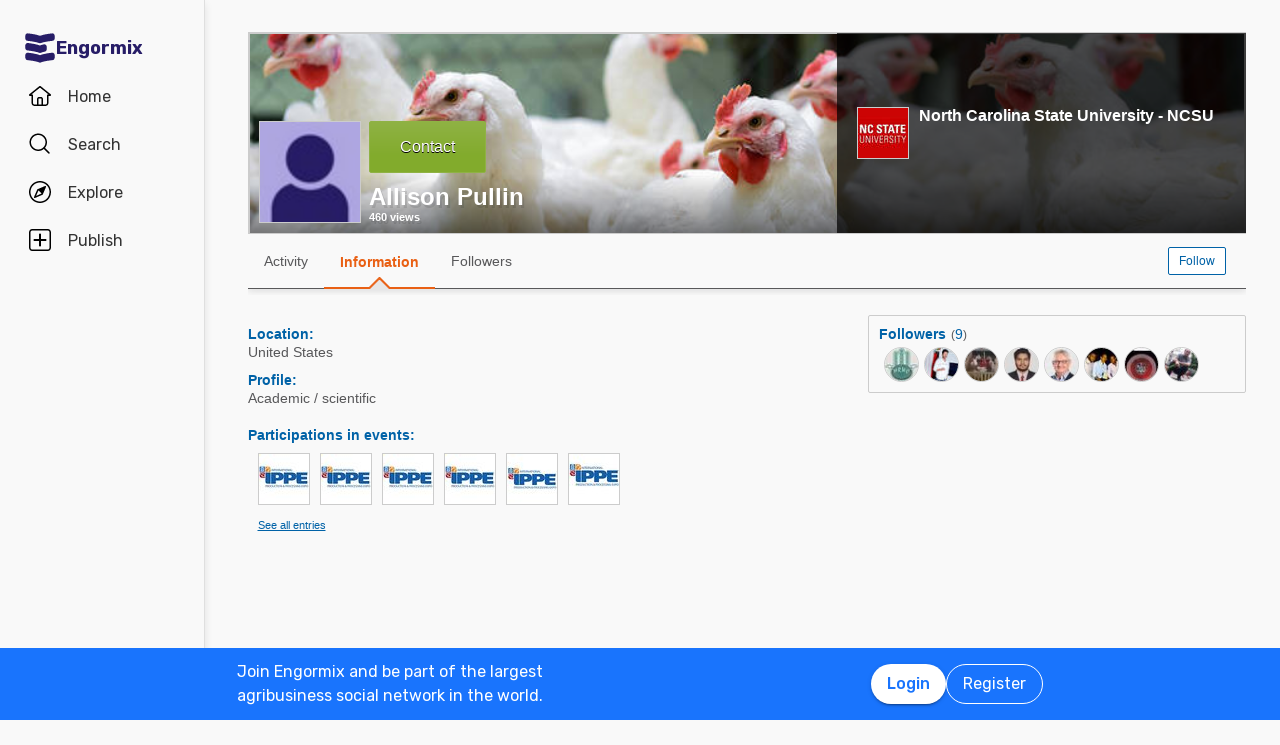

--- FILE ---
content_type: text/html; charset=utf-8
request_url: https://en.engormix.com/mbr-1999599/Info.htm
body_size: 41857
content:


<!DOCTYPE html>
<html>
<head><title>
	Profile
</title><meta name="robots" content="index,follow" /><link rel="shortcut icon" href="https://static.engormix.com/Images/favicon.ico" /><meta name="viewport" content="width=device-width, initial-scale=1.0, user-scalable=yes, minimum-scale=1.0" /><style>*{margin:0;padding:0;}body{color:#58585a;}a{color:#0062a7;}div{color:#000;}p{margin:12px 0;}ul{padding:0 25px;}li{padding-left:16px;}table td{padding:initial;}input{margin:0;}h1,h2{font-weight:400;margin:0;}:root{--c-main00: #000;--c-main01: #fff;--c-main02: #f9402d;--c-main03: #271d67;--c-sec01: #1974FD;--c-sec02: #00B1FB;--c-sec03: #EFEFEF;--c-ter01: #333;--c-ter02: #888;--c-ter03: #bfbfbf;--c-feed01: #FD1919;--c-feed02: #FBCFBD;--c-feed03: #FFC400;--c-feed04: #FBEECA;--c-feed05: #00B1FB;--c-feed06: #C5DBF2;--c-feed07: #00A04A;--c-feed08: #D8EACC;--c-lec01: #333;--c-lec02: #888;}.fs0{font-size: 0 !important;}.fs10{font-size: 10px !important;}.fs11{font-size: 11px !important;}.fs12{font-size: 12px !important;}.fs14{font-size: 14px !important;}.fs16{font-size: 16px !important;}.fs18{font-size: 18px !important;}.fs22{font-size: 22px !important;}.fs24{font-size: 24px !important;}.fs35{font-size: 35px !important;}.fwb{font-weight:700;}.fsCon{font-size: 1em !important;line-height: 1.8;letter-spacing: -.003em;color: #58585a;}.fsCon div{font-size: 1em !important;line-height: 1.8;letter-spacing: -.003em;color: #58585a;}.fsCon td{font-size: .75em;}[class*="fs"]{font-family:Arial, Helvetica, sans-serif;color:#58585a;}.tofEllip{text-overflow:ellipsis;white-space:nowrap;word-wrap:normal;overflow:hidden;}.c1{color:#0062a7;}.c2{color:#3594C6;}.c3{color:#58585a;}.c4{color:#e96014;}.c5{color:#fff;}.c6{color:#d8000c;}.c7{color:#9f6000;}.c8{color:#8e3b8a;}.c9{color:#41a62a;}.c10{color:#fbb03b;}.mt4{margin-top:4px !important;}.mt5{margin-top:5px !important;}.mt7{margin-top:7px !important;}.mt10{margin-top:10px !important;}.mt15{margin-top:15px !important;}.mt20{margin-top:20px !important;}.mt30{margin-top:30px !important;}.mt40{margin-top:40px !important;}.ml5{margin-left:5px !important;}.ml10{margin-left:10px !important;}.ml15{margin-left:15px !important;}.ml20{margin-left:20px !important;}.ml30{margin-left:30px !important;}.mb5{margin-bottom:5px;}.mb10{margin-bottom:10px !important;}.mb15{margin-bottom:15px !important;}.mb20{margin-bottom:20px !important;}.tac{text-align:center !important;}.tal{text-align:left !important;}.tar{text-align:right !important;}.tdn{text-decoration:none;}.tdu{text-decoration:underline;}a.tdn:hover{text-decoration:underline;}.dt{display:table;}.dr{display:table-row;}.dc{display:table-cell;}#aspnetForm{padding-top:0;}/* @media screen and (max-width:800px){#aspnetForm{padding: 30px 8px 0;}}@media screen and (max-width:1024px){#aspnetForm{padding: 60px 8px 0;}}*/ #divContenido img{max-width:100% !important;height:auto !important;}#divContenido table{width:100% !important;}.lnkUser{color:#58585a;text-decoration:none;}.lnkUser:hover{color:#0062a7;text-decoration:underline !important;}.scheme{width:100%;max-width:998px;margin:0 auto;overflow:hidden;margin-top:32px;min-height:100vh;}@media screen and (max-width: 1279px){.scheme{max-width: 916px;}}@media screen and (max-width: 1099px){.scheme{max-width: 648px;}}@media screen and (max-width: 711px){.scheme{max-width: calc(100vw - 32px);}}@media screen and (max-width: 843px){.scheme{margin-top: 0;}}.layout{width:100%;max-width:998px;margin:0 auto;overflow:hidden;}.w100{width:100%;}.Col{position:relative;float:left;}.ColR{position:relative;float:right;}.clear{clear:both;}.cp{cursor:pointer;}.pr{position:relative;}.barracentro{position:fixed;font-family:Arial,Helvetica,sans-serif;font-size:1.5ex;float:left;z-index:10000;width:100%;height:auto;top:0;left:0;text-align:center;vertical-align:middle;}.vat{vertical-align:top;}.vam{vertical-align:middle;}.dib{display:inline-block;}.dBlock{display:block;}.dNone{display:none;}@font-face{font-family: 'Material Icons';font-display: swap;font-style: normal;font-weight: 400;src: url(https://fonts.gstatic.com/s/materialicons/v46/flUhRq6tzZclQEJ-Vdg-IuiaDsNc.woff2) format('woff2');}.material-icons{font-family: 'Material Icons';font-weight: normal;font-style: normal;font-size: 24px;line-height: 1;letter-spacing: normal;text-transform: none;display: inline-block;white-space: nowrap;word-wrap: normal;direction: ltr;-webkit-font-feature-settings: 'liga';-webkit-font-smoothing: antialiased;}.linea_tectonica_dotteada{border-bottom:dotted 1px #58585a;height:0;font-size:0;}.linea_tectonica_03{border-bottom:1px solid #c8c8c8;font-size:0;height:0;}.lg{border-bottom:solid 1px #CCC;}.br02{border:1px solid #ccc;font-size:0;}.tt{position: relative;display:block;text-align: center;}.btn{border-radius:2px;display:block;font-family:Arial, Helvetica, sans-serif;text-align:center;text-decoration:none;display:inline-block;white-space:nowrap;font-weight:normal;height:initial;}.btn.blue{background:#1c73ed;background:linear-gradient(to bottom, #1c73ed 0, #2659ed 68%);border:solid #1c73ed 1px;cursor:pointer;text-shadow:0 1px #000;color:#FFF;}.btn.red{background:#ec5d59;background:linear-gradient(to bottom, #ec5d59 0, #c53d36 68%);border:solid #ec5d59 1px;cursor:pointer;text-shadow:0 1px #000;color:#FFF;}.btn.green{background:#8fb244;background:linear-gradient(to bottom, #8fb244 0, #82ab2c 68%);border:solid #8fb244 1px;cursor:pointer;text-shadow:0 1px #000;color:#FFF;}.btn.none{background:#FFF;background:#FFF;border:solid #FFF 1px;color:#58585A;cursor:pointer;}.btn.gray{background:#b7b7b7;background:linear-gradient(to bottom, #b7b7b7 0, #b7b7b7 68%);border:solid #b7b7b7 1px;color:#e9e9e9;}.btn.grey{background: #f5f5f5;background: linear-gradient(to bottom,#f5f5f5 11%,#f1f1f1 100%);border: 1px solid #dcdcdc;color: #58585a;cursor:pointer;}.btn.ghost{background:#FFF;border:solid #0062a7 1px;cursor:pointer;color:#0062a7;}.btn.blue:hover{box-shadow:0 1px 3px #666;border:solid #2456e7 1px;}.btn.green:hover{box-shadow:0 1px 3px #666;border:solid #739331 1px;}.btn.red:hover{box-shadow:0 1px 3px #666;border:solid #952f2a 1px;}.btn.grey:hover{box-shadow:0 1px 3px #666;border:solid #C6C6C6 1px;}.btn.ghost:hover{box-shadow:0 1px 3px #666;border:solid #0062a7 1px;background:#d2e1fb;}.btn.s{font-size:11px;padding:4px 10px;}.btn.m{font-size:12px;padding:6px 10px;}.btn.l{font-size:16px;padding:16px 30px;}/* Thumbnails profiles */ .pph{border:solid 1px #CCCCCC;border-radius:50%;overflow:hidden;}.pph.s100{width:98px !important;height:98px !important;}.pph.s50{width:48px !important;height:48px !important;}.pph.s40{width:38px !important;height:38px !important;}.pph.s35{width:33px !important;height:33px !important;}.pph.s25{width:23px !important;height:23px !important;}/* Thumbnails referentes */ .infls{position:relative;display:inline-block;}.infls i{position:absolute;color:#FFFFFF;background-color:#CC9933;border-radius: 50%;padding: 2px;}.si100{width:100px;height:100px;border-radius: 50%;padding: 4px;box-sizing:border-box;background-color:#CC9933;}.si50{width: 50px;height: 50px;border-radius: 50%;padding: 3px;box-sizing:border-box;background-color:#CC9933;}.si40{width: 40px;height: 40px;border-radius: 50%;padding: 2px;box-sizing:border-box;background-color:#CC9933;}.si35{width: 35px;height: 35px;border-radius: 50%;padding: 2px;box-sizing:border-box;background-color:#CC9933;}.si25{width: 25px;height: 25px;border-radius: 50%;padding: 2px;box-sizing:border-box;background-color:#CC9933;}.si100 i{top:65px;left:0;font-size:31px;}.si50 i{top:32px;left:0;font-size:14px;}.si40 i{top:25px;left:0;font-size:13px;}.si35 i{top:23px;left:0;font-size:8px;}.si25 i{top:13px;left:0;font-size:8px;}.si100 .pph.s100{width:92px !important;height:92px !important;border-radius: 50%;border:0;}.si50 .pph.s50{width:44px !important;height:44px !important;border-radius: 50%;border:0;}.si40 .pph.s40{width:36px !important;height:36px !important;border-radius: 50%;border:0;}.si35 .pph.s35{width:31px !important;height:31px !important;border-radius: 50%;border:0;}.si25 .pph.s25{width:21px !important;height:21px !important;border-radius: 50%;border:0;}@media screen and (max-width:700px){#divContenido img{max-width:100% !important;height:auto !important}#divContenido table{width:100% !important}.pcOnly{display:none !important}.barracentro{position:absolute}}@media screen and (min-width:768px){.mbOnly{display:none !important}}.pager{font-size:1em;font-family:Arial;display:inline-block;text-align:center;padding:0;}.pager>a{display:inline-block;padding:10px;min-width:1.167em;text-decoration:none;margin-right:5px;}.pager>a.left{background-color:#fff;border:1px solid #fff;color:#3594C6;vertical-align:middle;font-size:3em;padding:0;margin-right:0;}.pager>a.right{background-color:#fff;border:0;color:#3594C6;vertical-align:middle;font-size:3em;padding:0;margin-right:0;}.pager>a.active{background-color:#3594C6;border:1px solid #3594C6;color:#fff;}.pager>a{background-color:#fff;border:1px solid #3594C6;color:#3594C6;}.ModalPopupBG{opacity:.7;background-color: #333;}.mpp{background-color: #333;}.tipsy{font-size:10px;font-family:Arial, Helvetica, sans-serif;position:absolute;z-index:100000;padding:5px;}.tipsy-inner{text-align:center;color:#fff;background-color:#000;max-width:200px;border-radius:3px;-moz-border-radius:3px;-webkit-border-radius:3px;padding:5px 8px 4px;}.tipsy-arrow{position:absolute;width:0;height:0;line-height:0;border:5px dashed #000;}.tipsy-arrow-n{border-bottom-color:#000;}.tipsy-n .tipsy-arrow{top:0;border-bottom-style:solid;border-top:none;border-left-color:transparent;border-right-color:transparent;left:50%;margin-left:-5px;}.tipsy-arrow-s{border-top-color: #000}.tipsy-s .tipsy-arrow{bottom: 0;left: 50%;margin-left: -5px;border-top-style: solid;border-bottom: none;border-left-color: transparent;border-right-color: transparent}.txt14{font-size: 14px;line-height: 18px;font-family: Arial, Helvetica, sans-serif;}.embed-container{position: relative;padding-bottom: 56.25%;height: 0;overflow: hidden;background-color:#000;}.embed-container iframe{position: absolute;top:0;left: 0;width: 100%;height: 100%;}.grid-canvas{display: flex;align-items: center;background-color: #f9f9f9;}.grid-container{width: 100%;max-width: 1256px;grid-template-columns: 193px auto;display: grid;margin: 0 auto;column-gap: 20px;}.grid-menu{box-shadow: 4px 0 8px -4px rgb(0 0 0 / 10%);background-color: #f9f9f9;height: 100vh;position: sticky;top: 0;display: flex;flex-direction: column;align-items: center;z-index: 1;}.grid-menu *{font-family: 'Rubik';font-size: 16px;text-decoration: none !important;font-weight: 400;font-style: normal;box-sizing: border-box;}.grid-main{padding: 0 16px 0 16px;box-sizing: border-box;}@media screen and (max-width: 1279px){.grid-container{grid-template-columns: 68px auto;width: 1036px;}}@media screen and (max-width: 1099px){.grid-container{grid-template-columns: 80px auto;width: 780px;}}@media screen and (max-width: 843px){.grid-container{margin-top: 64px;margin-bottom: 60px;grid-template-columns: 680px;width: 680px;}.grid-menu{box-shadow: 0 1px 4px 0 rgba(0, 0, 0, 0.1);height: 64px;position: fixed;width: 100%;left: 0;z-index: 10;background-color: #FFF;}}@media screen and (max-width: 711px){.grid-container{grid-template-columns: auto;margin: 60px 16px;}.grid-main{padding: 0;}}.MuiButton-root{font-family: 'Rubik';font-size: 16px;font-weight: 500;text-decoration: none;text-transform: none;border-radius: 100px;column-gap: 4px;letter-spacing: normal;min-width: auto;white-space: nowrap;height: 40px;outline: 0;margin: 0;display: inline-flex;align-items: center;justify-content: center;position: relative;box-sizing: border-box;cursor: pointer;user-select: none;vertical-align: middle;line-height: 1.75;padding: 6px 16px;transition: background-color 250ms cubic-bezier(0.4, 0, 0.2, 1) 0ms,box-shadow 250ms cubic-bezier(0.4, 0, 0.2, 1) 0ms,border-color 250ms cubic-bezier(0.4, 0, 0.2, 1) 0ms,color 250ms cubic-bezier(0.4, 0, 0.2, 1) 0ms;}.MuiButton-outlined{color: #FFF;border-color: #FFF;border: 1px solid white;font-weight: 400;}.MuiButton-contained{background-color: var(--c-main02);color: white;box-shadow: 0px 3px 1px -2px rgba(0,0,0,0.2),0px 2px 2px 0px rgba(0,0,0,0.14),0px 1px 5px 0px rgba(0,0,0,0.12);}.MuiButton-contained:hover{box-shadow: 0px 2px 4px -1px rgba(0,0,0,0.2),0px 4px 5px 0px rgba(0,0,0,0.14),0px 1px 10px 0px rgba(0,0,0,0.12);}.MuiButton-contained.white{background-color: white;color: var(--c-sec01);box-shadow: 0px 3px 1px -2px rgba(0,0,0,0.2),0px 2px 2px 0px rgba(0,0,0,0.14),0px 1px 5px 0px rgba(0,0,0,0.12);}.mp .layout-grid{display: grid;grid-template-columns: auto 378px;column-gap: 20px;}.mp .cl1{margin-top:20px;min-height:400px;overflow:hidden}.mp .cl2{margin-top: 20px;min-height:400px;}.mp .mt60{margin-top:60px}.mp .sdead{width: 60%;margin-left: 20%;border: 1px solid black;background-color: #CCCCCC;padding: 20px 0;}@media screen and (max-width: 1024px){#aspnetForm{padding-top: 0!important;}.mp .sdead{width: calc(100% - 2px);margin-left: 0;}}@media screen and (max-width: 1099px){.mp .layout-grid{grid-template-columns: auto;}.mp .cl2{display:none;}}@media screen and (max-width: 600px){.mp .cl1{width:100%;}.mp .fs12{font-size: 14px !important;}}.explore_container{width: -moz-fit-content;width: fit-content;background-color: #f9f9f9;transform: translateX(0);transition: all 0.3s ease-out;position: absolute;top: 0;height: 100vh;z-index: 0;border-top-right-radius: 16px;border-bottom-right-radius: 16px;right: 0;width: 0;padding: 16px 16px 24px;overflow-y: auto;}.explore_container::-webkit-scrollbar{appearance: none;-webkit-appearance: none;}.explore_container:hover::-webkit-scrollbar-thumb{background: var(--c-ter02);}.explore_container::-webkit-scrollbar-thumb{background: var(--c-main01);border-radius: 20px;border: 4px solid var(--c-main01);}.explore_explore_open{transform: translateX(100%);transition: all 0.3s ease-out;box-shadow: 4px 0 16px 0 rgba(0, 0, 0, 0.2);width: fit-content;}.explore_explore_main{opacity: 0;transition: visibility 0s, opacity 0s linear;}.explore_explore_open .explore_explore_main{transition: visibility 0.9s, opacity 0.9s ease-out;visibility: visible;opacity: 1;}.explore_explore_item{margin: 16px 0;display: flex;flex-direction: row;justify-content: space-between;align-items: center;}.explore_explore_item span{font-size: 16px;color: var(--c-main02);font-weight: 500;}@media screen and (max-width: 843px){.explore_container{width: 0;right: auto;left: 0;overflow: hidden;transition: width 0.5s ease-in-out;transform: none;padding: 0;}.explore_explore_items{height: calc(100vh - 220px);overflow-y: auto;}.explore_explore_open{width: 100%;padding: 16px 16px 24px;top: 64px;border-radius: initial;border-top: 1px solid #eaeaea;}.explore_block_scroll{margin: 0;height: 100%;overflow: hidden;}}.Accordion *{white-space: nowrap;}.Accordion a{font-size: 16px;color: var(--c-lec02);line-height: 2.29;}.AccordionSummary{display: grid;grid-template-columns: auto 24px;align-items: center;cursor: pointer;grid-column-gap: 8px;}.AccordionSummary span{font-size: 16px;font-weight: 500;color: var(--c-ter02);}.ExpandIconWrapper{transition: transform 150ms cubic-bezier(0.4, 0, 0.2, 1) 0ms;}.explore_opened .ExpandIconWrapper{transform: rotate(-180deg);}.AccordionDetails{display: flex;flex-direction: column;height: 0;overflow: hidden;transition: height 3000ms ease-in-out;margin: 16px 0;}.explore_opened .AccordionDetails{overflow: visible;height: fit-content;}.lg-container{position: fixed;bottom: 0;left: 0;width: 100%;height: 72px;background-color: var(--c-sec01);z-index: 10;}.lg-main{display: flex;flex-direction: row;justify-content: space-between;column-gap: 16px;margin: 12px auto;max-width: 838px;padding: 0 16px;width: 100%;}.lg-text{display: block;max-width: 378px;line-height: 24px;color: white;}.lg-buttons{display: flex;flex-direction: row;column-gap: 16px;align-items: center;}@media screen and (max-width: 859px){.lg-container{display: none;}}.navbar_container{border-right: 1px solid #dfdfdf;display: flex;gap: 8px;flex-direction: column;padding-top: 24px;z-index: 1;background-color: #f9f9f9;height: 100vh;width: 100%;}.navbar_buttons{gap: 8px;flex-direction: column;}.navbar_buttons, .navbar_logo{display: flex;width: -moz-fit-content;width: fit-content;}.navbar_logo{height: 48px;padding: 0 12px;justify-content: center;align-items: center;border-radius: 48px;column-gap: 12px;}.navbar_label{font-size: 16px;color: var(--c-lec01);}.navbar_brand{font-size: 18px;font-weight: 700;color: var(--c-main03);}.navbar_item{height: 48px;min-width: 48px;padding: 0 16px;display: grid;grid-template-columns: 24px auto;justify-content: flex-start;align-items: center;grid-column-gap: 16px;column-gap: 16px;cursor: pointer;position: relative;border-radius: 24px;}.navbar_item .navbar_svg1{display: block;}.navbar_item .navbar_svg2{display: none;}.navbar_selected span{color: #f9402d;font-weight: 500;}.navbar_item:hover{background-color: rgba(174, 166, 225, 0.5);}.navbar_item:focus{background-color: initial;}.navbar_item_selected span{color: var(--c-main02);font-weight: 500;}.navbar_item_selected svg{fill: var(--c-main02);}.navbar_item_selected .navbar_svg1{display: none;}.navbar_item_selected .navbar_svg2{display: block;}.navbar_tabbar{position: fixed;z-index: 100;background-color: #fff;height: 64px;bottom: 0;width: 100%;box-shadow: 0 -1px 4px 0 rgba(0, 0, 0, 0.1);display: none;}.navbar_tabbar .navbar_container{width: 100%;margin: auto;max-width: 680px;display: flex;flex-direction: row;justify-content: space-evenly;align-items: center;height: 64px;}.navbar_tabbar .navbar_container .navbar_item{width: 48px;height: 48px;display: flex;justify-content: center;align-items: center;flex-direction: column;}.navbar_dotNotif{min-width: 18px;height: 18px;border-radius: 10px;border: 1px solid #fff;background-color: #e13535;font-size: 12px;color: #fff !important;justify-content: center;line-height: 17px;display: flex;z-index: 100;position: absolute;top: 5px;left: 28px;}@media screen and (min-width: 844px) and (max-width: 1279px){.navbar_brand{display: none;}.navbar_buttons{margin: 0 auto;}}@media screen and (max-width: 1279px){.navbar_container{align-items: center;}.navbar_item{justify-content: center;padding: 0 12px;grid-template-columns: 24px;}.navbar_item:hover{padding: initial;}.navbar_label{display: none;}.navbar_dotNotif__bcvbM{left: 22px;}}@media screen and (max-width: 843px){.navbar_buttons{margin: initial;}.navbar_btnLogin__PLQ5S{display: contents;}.navbar_container{justify-content: space-between;flex-direction: row;width: 100%;padding: 8px 16px;border-right: 0;background-color: #fff;}.navbar_buttons{flex-direction: row;align-items: center;}.navbar_tabbar{display: block;}.navbar_so{display: none;visibility: hidden;}}@media screen and (max-width: 712px){.navbar_container{padding: 8px 16px;}.navbar_logo{padding: 0 12px 0 0;column-gap: 4px;}.navbar_buttons{gap: 0;}}.mbr-ph.s24{width: 24px;height: 24px;}.mbr-ph{border-radius: 50%;background-color: #bfbfbf;padding: 1px;box-sizing: border-box;display: inline-flex;overflow: hidden;position: relative;}.uctt .ttp{background: #dae9f5;border-radius:2px;height: 150px;-moz-box-shadow: 0 1px 3px #666;-webkit-box-shadow: 0 1px 3px #666;box-shadow: 0 1px 3px #666;}.uctt .ttp1{width: 0;height: 0;border-left: 6px solid transparent;border-right: 6px solid transparent;border-bottom: 8px solid #dae9f5;position: absolute;left: 17px;top: -8px;z-index: 10;}.uctt .box{padding:3px 20px 10px 20px;}body{}.pfmnu .pad{padding: 19px 16px 19px 16px;text-decoration: none;}.pfmnu .pam:hover{cursor: pointer;color: #e96014;}.pfmnu .paf{margin: 13px 20px;}.pfmnu .lhi{line-height: initial;}.pfmnu .m1210{margin: 12px 10px;}.pfmnu .itemSelected{background-image: url(//images.engormix.com/2013/showcase2013_pico_nav.png);background-position: bottom;background-repeat: no-repeat;top: 1px;color: #e96014;font-weight: bold;text-decoration: none;}.pfmnu .itemSelectedCommunity{color: #e96014;font-weight: bold;}.pfmnu .boxMbrUnread{top:17px;left:-14px;background-color:rgb(220, 13, 23);padding: 2px 0 2px 0;text-shadow:rgba(0,0,0,0.4) 0 -1px 0;-webkit-box-shadow:rgba(0,0,0,0.701961) 0 1px 1px 0;-webkit-border-radius: 2px;-moz-border-radius: 2px;border-radius: 2px;}.pfmnu .sbox{display: none;}.pfmnu .mld3{height: 48px;border-top: 1px solid #d9d9d9;margin: 0;line-height: 48px;padding-right: 16px;}.pfmnu .pCP{position: absolute;top: 20px;left: 430px;}.pfmnu .tpf{position: relative;float: left;width:80%;text-align:left}.pfmnu .dpopup{display: none;position: fixed;top: 0;left: 0;width: 100%;height: 46px;background-color: white;z-index: 1000;}.pfmnu .h200{height: 200px}.pfmnu .ofh{overflow: hidden}.pfmnu .pabs{position:absolute}.pfmnu .t0l0{top: 0;left: 0}.pfmnu .h100{height: 100%}.pfmnu .pfmnu .ed:hover{-moz-box-shadow: 0 1px 1px #ccc;-webkit-box-shadow: 0 1px 1px #ccc;-ms-box-shadow: 0 1px 1px #ccc;box-shadow: 0 1px 1px #ccc;border: 1px solid #c6c6c6;cursor: pointer;}.pfmnu .ed{background: url([data-uri]);background: -moz-linear-gradient(top,#f5f5f5 11%,#f1f1f1 100%);background: -webkit-gradient(linear,left top,left bottom,color-stop(11%,#f5f5f5),color-stop(100%,#f1f1f1));background: -webkit-linear-gradient(top,#f5f5f5 11%,#f1f1f1 100%);background: -o-linear-gradient(top,#f5f5f5 11%,#f1f1f1 100%);background: -ms-linear-gradient(top,#f5f5f5 11%,#f1f1f1 100%);background: linear-gradient(to bottom,#f5f5f5 11%,#f1f1f1 100%);-webkit-filter: progid:DXImageTransform.Microsoft.gradient(startColorstr='#f5f5f5',endColorstr='#f1f1f1',GradientType=0);-moz-filter: progid:DXImageTransform.Microsoft.gradient(startColorstr='#f5f5f5',endColorstr='#f1f1f1',GradientType=0);-o-filter: progid:DXImageTransform.Microsoft.gradient(startColorstr='#f5f5f5',endColorstr='#f1f1f1',GradientType=0);filter: progid:DXImageTransform.Microsoft.gradient(startColorstr='#f5f5f5',endColorstr='#f1f1f1',GradientType=0);border: 1px solid #dcdcdc;-ms-border-radius: 2px;border-radius: 2px;padding: 5px 10px;color: #58585a;text-decoration: none;text-align: center;font-family: Arial, Helvetica, sans-serif;font-weight: 700;display: inline-block;cursor: pointer;font-size: 12px;z-index:1;}.pfmnu .edf{position: absolute;top: 65px;left: 64px;padding: 4px 4px 0 4px;}.pfmnu .edpf{position: relative;float: right;}.pfmnu .b10l120{bottom: 10px;left: 120px;text-shadow: 2px 3px rgba(0, 0, 0, 0.1);z-index: 0}.pfmnu .txtdn{text-decoration: none;}.pfmnu .mbr_nfoto6{height: 100px;width: 100px;background-image: url(//static.engormix.com/sprites/2013/spr_gral01-20170308.png);background-position: 0 -653px;display: inline-block}.pfmnu .sfoto{left: 10px;bottom: 10px;width: 100px;height: 100px;z-index: 0;cursor: default;}.pfmnu .dprof0{top: 0;right: 0;width: 410px;height: 200px;}.pfmnu .dprof1{background-color: #000000;opacity: 0.7;z-index: 0;}.pfmnu .dprof2{z-index: 0;}.pfmnu .pd20{padding:20px}.pfmnu .ht160{height: 160px;display: table;}.pfmnu .icnNoLogo{background-image: url(//static.engormix.com/sprites/2013/spr_gral01-20170308.png);height: 50px;width: 50px;cursor: pointer;background-position: 0 -387px;margin-right: 10px;position: relative;float: left;border: solid 1px #ccc;background-color: white;}.pfmnu .scomp{width: 308px;max-height: 160px;}.pfmnu .prof768t{display:table;width:95%;margin: 0 auto}.pfmnu .prof768c{display:table-cell;text-align:center;vertical-align:middle}.pfmnu .bprof768{max-width:254px;width:100%;padding:15px}.pfmnu .scomp768{max-height: 50px;margin:10px 10px 10px 0}.pfmnu .mg10{margin: 10px}.pfmnu .mbar{height:48px;line-height:48px}.pfmnu .p010{padding: 10px;}.pfmnu .mpf{width: 22px;height: 16px;background-position: -138px -292px;display: inline-block}.pfmnu .mnudes{top: 4px;left: 0;background-color: white;z-index: 9;border: solid 1px var(--c-ter03);border-radius: 4px;padding: 0 16px;width: 100%;box-sizing: border-box;box-shadow: 0 1px 4px 0 rgb(0 0 0 / 10%);}.pfmnu .des0{margin:0;height: 48px;line-height: 48px;display: flex;flex-direction: row;justify-content: space-between;align-items: center;}.pfmnu .des1{cursor: pointer;padding: 10px;width:22px;height:48px}.pfmnu .dlbk{display:block}.pfmnu .desurm{line-height:16px;left:5px;top:16px}.pfmnu .desIt{text-decoration:none;width:100%;height:100%;display:block}.pfmnu .desline{bottom: -8px;left: 0;height: 8px;}.pfmnu .desep{border-top: 1px solid rgb(245, 245, 245);-webkit-box-shadow: 0px 0px 7px rgb(0, 0, 0);-ms-box-shadow: 0px 0px 7px rgb(0, 0, 0);box-shadow: 0px 0px 7px rgb(0, 0, 0);z-index: 10;}.pfmnu .bwhite{background-color: white;}.pfmnu .h7{height: 7px;}.pfmnu .gradient{border-top: solid 1px #58585A;box-shadow: 0 0 7px #58585a;}.pfmnu .mnufix{position:fixed;top:60px;z-index: 10;height:55px;width:998px;}.pfmnu .wh35{width:35px;height:35px;}.pfmnu .mbr_nfoto5{height: 35px;width: 35px;background-position: 0 -352px;display: inline-block;background-image: url(//static.engormix.com/sprites/2013/spr_gral01-20170308.png);}.pfmnu .mt13{margin-top: 13px}.pfmnu .ed01{height: 14px;width: 14px;background-image: url(//static.engormix.com/sprites/2013/spr_gral01-20170308.png);background-position: -48px -45px;margin-right: 5px;float: left}@media screen and (max-width: 1099px){.pfmnu .hbox{display: none;}.pfmnu .svbox{visibility: visible !important;}.pfmnu .sbox{display: block;}.pfmnu .pCP{position: absolute;top: 20px;right: 20px;left: auto;}.pfmnu .maxl{max-width:85%}.pfmnu .edbt{padding:13px 10px!important}}@media screen and (max-width: 640px){.pfmnu .maxl{max-width:70%}.pfmnu .tpf{width:70%}}@media screen and (max-width: 440px){.pfmnu .tpf{width:100%}.pfmnu .edpf{float: left;}}.pfmnu #shadow{width: 996px;height: 60px;background: linear-gradient(to bottom,rgba(0,0,0,0) 0,rgba(0,0,0,.51) 100%);position: absolute;bottom: 0;left: 0;}.pfmnu .ProfileS{position: relative;width: 100%;height: 200px;background-color: #ccc;}.container_portada{width:100%;height: 200px;}@media screen and (max-width: 711px){.container_portada{width: calc(100vw - 32px);}}.imgPortada{position: absolute;height: 100%;width: calc(100% - 4px);left: 0;top: 0;right: 0;bottom: 0;object-fit: cover;color: transparent;}.fwr .mbr2br2p10{-ms-border-radius: 2px;border-radius: 2px;padding: 10px;}.fwr .b1ml4{border:1px solid #ccc;margin-left: 4px;}.pav .br2w378{border-radius: 2px;width: 376px;}.pav .mar10{margin: 9px 0 9px 9px;}.pav .w175h98ohbc0{width: 175px;height: 98px;overflow: hidden;background-color: #000000;margin-right:7px;}.pav .w175h45oh{width: 175px;height:45px;overflow: hidden;}.pav .mt3{margin-top: 3px;}.pav .w8{width: 8px;}.pav .w178h45oh{width: 178px;height:45px;overflow: hidden;}.ucPhot{border-radius:2px;width: 376px;}.ucPhot .m10{margin:10px 0 10px 10px;}.ucPhot .w171h116{background-color:#000000;width:171px;height:116px;overflow:hidden;margin-right: 8px;}.ucPhot .h119{height:119px;}.ucPhot .br1c000{border:solid 1px #000;}.ucPhot .w12{width:12px;}body{background-color: #f9f9f9;}.fot .container{height: 40px;border-top: 1px solid var(--c-main03);padding-top: 8px;}.fot .main{margin: auto;display: flex;flex-direction: row;column-gap: 24px;width: fit-content;}.fot .fs14{font-family: 'Rubik' !important;}@media screen and (max-width: 1099px){.fot .container{margin-bottom: 120px;}.fot .main{display: block;}.fot .main div{margin-bottom: 18px;}.fot .main .copy{font-size: 12px !important;}}</style><link type="text/css" rel="stylesheet" href="https://fonts.googleapis.com/icon?family=Material+Icons" />
    <!--[if gte IE 9]><style type="text/css">.gradient {-webkit-filter: none;-moz-filter: none;-o-filter: none;filter: none;}</style><![endif]-->
    </head>
<body>
    <div class="grid-canvas">
        <div class="grid-container">
            <div class="grid-menu">
                

<script type="text/javascript">

    // Utilizamos JavaScript para cargar las fuentes de forma asíncrona
    function loadFonts() {
        var fontLink = document.createElement('link');
        fontLink.href = 'https://fonts.googleapis.com/css2?family=Asap&family=Rubik:wght@400;500;700&display=swap';
        fontLink.rel = 'stylesheet';
        document.head.appendChild(fontLink);
    }

    // Llamamos a la función para cargar las fuentes después de que la página haya cargado
    window.addEventListener('load', loadFonts);


    function fnToggle() {
        document.getElementById('explore_btn').classList.toggle("navbar_item_selected")
        document.getElementById('explore_menu').classList.toggle('explore_explore_open')
        document.body.classList.toggle('explore_block_scroll')
    }
</script>
<div class="navbar_container">
    
    <a id="ctl00_ctl01_lnkBrand" class="navbar_logo" title="Engormix" alt="Engormix" href="/">
        <svg viewBox="0 0 512 512" height="32" width="32" style="vertical-align: middle; fill: #271d67">
            <path d="m256 181c60-23 152-35 201-40 19-2 34-19 34-38l0-43c0-23-20-41-42-38-50 5-136 17-193 39-57-22-143-34-193-39-22-3-42 15-42 38l0 43c0 19 15 36 34 38 49 5 141 17 201 40z m0 310c60-24 152-36 201-41 19-2 34-18 34-38l0-43c0-23-20-40-42-38-50 6-136 18-193 40-57-22-143-34-193-40-22-2-42 15-42 38l0 43c0 20 15 36 34 38 49 5 141 17 201 41z m107-257c0-24-23-41-46-36-22 5-43 11-61 18-57-22-143-34-193-40-22-2-42 15-42 38l0 44c0 19 15 36 34 37 49 6 141 18 201 41 23-9 50-16 77-22 17-3 30-19 30-36z"></path></svg>
        <span class="navbar_brand">Engormix</span></a>
    <div class="navbar_buttons">
        <a id="ctl00_ctl01_lnkHome" class="navbar_so" href="/">
            <div class="navbar_item ">
                <svg viewBox="0 0 512 512" height="24" width="24" style="vertical-align: middle">
                    <path d="m484 219l-211-170c-4-4-10-6-15-6l-4 0c-6 0-11 2-15 6l-211 170c-14 14-5 37 15 37l32 0 0 149c0 36 28 64 64 64l234 0c36 0 64-28 64-64l0-149 32 0c20 0 29-23 15-37z m-260 218l0-117c0-6 5-11 11-11l42 0c6 0 11 5 11 11l0 117z m181-202l0 170c0 18-14 32-32 32l-53 0 0-117c0-23-19-43-43-43l-42 0c-24 0-43 20-43 43l0 117-53 0c-18 0-32-14-32-32l0-170c0-6-5-11-11-11l-23 0 176-142c4-4 10-4 14 0l176 142-23 0c-6 0-11 5-11 11z"></path></svg>
                <span class="navbar_label">
                    Home</span>
            </div>
        </a>
        <a class="navbar_so" href="/searcher/">
            <div id="ctl00_ctl01_pnlSearch" class="navbar_item">
	
                <svg id="ctl00_ctl01_ico_search" viewBox="0 0 512 512" height="24" width="24" style="vertical-align: middle">
                    <path d="m459 436l-97-97c27-33 43-74 43-120 0-104-83-187-186-187-104 0-187 83-187 187 0 103 83 186 187 186 46 0 87-16 120-44l97 97c6 7 17 7 23 0 6-6 6-16 0-22z m-240-63c-86 0-155-69-155-154 0-86 69-155 155-155 85 0 154 69 154 155 0 85-69 154-154 154z"></path>
                </svg>
                
                <span class="navbar_label">
                    Search</span>
            
</div>
        </a>
        <div id="explore_btn" class="navbar_item" onclick="fnToggle()" style="cursor: pointer;">
            <svg viewBox="0 0 512 512" height="24" width="24" style="vertical-align: middle" class="navbar_svg1">
                <path d="m256 53c112 0 203 91 203 203 0 112-91 203-203 203-112 0-203-91-203-203 0-112 91-203 203-203m0-32c-130 0-235 105-235 235 0 130 105 235 235 235 130 0 235-105 235-235 0-130-105-235-235-235z m125 110c-5-4-12-5-18-3l-158 68c-4 2-7 5-9 9l-68 158c-3 6-1 13 3 18 3 2 8 4 12 4 2 0 4 0 6-1l158-68c4-2 7-5 9-9l68-158c2-6 1-13-3-18z m-208 208l50-116 66 66z"></path></svg><svg viewBox="0 0 512 512" height="24" width="24" style="vertical-align: middle; fill: #f9402d" class="navbar_svg2"><path d="m256 21c-130 0-235 105-235 235 0 130 105 235 235 235 130 0 235-105 235-235 0-130-105-235-235-235z m128 127l-68 158c-2 4-5 7-9 9l-158 68c-6 3-13 1-18-4-4-4-6-11-3-17l68-159c1-3 4-6 8-8l159-68c2-1 4-1 6-1 4 0 8 1 11 4 5 5 6 12 4 18z m-45 23l-50 115-66-66z"></path></svg>
            <span class="navbar_label">
                Explore</span>
        </div>
        
        <a id="ctl00_ctl01_lnkPublish" class="navbar_so" onClick="SignInRequired({callbackUrl: &#39;/content/new/&#39;, action: &#39;publish&#39;})">
            <div class="navbar_item ">
                <svg viewBox="0 0 512 512" height="24" width="24" style="vertical-align: middle">
                    <path d="M426 459c17 0 33-20 33-44l0-318c0-24-16-43-33-43l-340 0c-17 0-33 19-33 43l0 318c0 24 16 44 33 44l340 0m0 32l-340 0c-36 0-65-34-65-76l0-318c0-42 29-76 65-76l340 0c36 0 65 34 65 76l0 318c0 42-29 76-65 76z m-53-214l-96 0 0 96c0 12-9 22-21 22-12 0-21-10-21-22l0-96-96 0c-12 0-22-9-22-21 0-12 10-21 22-21l96 0 0-96c0-12 9-22 21-22 12 0 21 10 21 22l0 96 96 0c12 0 22 9 22 21 0 12-10 21-22 21z"></path></svg>
                <span class="navbar_label">
                    Publish</span>
            </div>
        </a>
        
    </div>
</div>



<script type="text/javascript">
    function ToggleExplore(id) {
        document.getElementById(id).classList.toggle("explore_opened");
    }
</script>

<div class="explore_container" id="explore_menu">
    <div class="explore_explore_main">
        <div class="explore_explore_item"><span>Explore</span>
            <div style="cursor: pointer" onclick="fnToggle()">
            <svg viewBox="0 0 512 512" height="24" width="24" style="vertical-align: middle">
                <path d="m279 256l142-143c6-6 6-16 0-22-6-7-16-6-22 0l-143 142-143-142c-6-6-16-6-22 0-7 6-6 16 0 22l142 143-142 143c-6 6-6 16 0 22 6 7 16 6 22 0l143-142 143 142c6 6 16 6 22 0 7-6 6-16 0-22z"></path></svg></div>
        </div>
        <div class="explore_explore_items">

            <div class="Accordion explore_opened" id="accordion1">
                <div class="AccordionSummary" tabindex="0" role="button" aria-expanded="true" onclick="ToggleExplore('accordion1')">
                    <span>Communities in English</span>
                    <div class="ExpandIconWrapper">
                        <svg viewBox="0 0 512 512" height="24" width="24" style="vertical-align: middle; fill: #888">
                            <path d="m358 222l-90 93c-7 7-17 7-24 0l-90-93c-10-11-3-30 12-30l180 0c15 0 22 19 12 30z"></path></svg>
                    </div>
                </div>
                <div class="AccordionDetails">
                    <a href='//en.engormix.com/aquaculture/'>Aquaculture</a><a href='//en.engormix.com/mycotoxins/'>Mycotoxins</a><a href='//en.engormix.com/poultry-industry/'>Poultry Industry</a><a href='//en.engormix.com/pig-industry/'>Pig Industry</a><a href='//en.engormix.com/dairy-cattle/'>Dairy Cattle</a><a href='//en.engormix.com/feed-machinery/'>Animal Feed</a>
                </div>
            </div>

            <div class="Accordion" id="accordion2">
                <div class="AccordionSummary" tabindex="0" role="button" aria-expanded="true" onclick="ToggleExplore('accordion2')">
                    <span>Communities in Spanish</span>
                    <div class="ExpandIconWrapper">
                        <svg viewBox="0 0 512 512" height="24" width="24" style="vertical-align: middle; fill: #888">
                            <path d="m358 222l-90 93c-7 7-17 7-24 0l-90-93c-10-11-3-30 12-30l180 0c15 0 22 19 12 30z"></path></svg>
                    </div>
                </div>
                <div class="AccordionDetails">
                    <a href='//www.engormix.com/agricultura/'>Agriculture</a><a href='//www.engormix.com/balanceados/'>Animal Feed</a><a href='//www.engormix.com/avicultura/'>Poultry Industry</a><a href='//www.engormix.com/ganaderia/'>Beef Cattle</a><a href='//www.engormix.com/lecheria/'>Dairy Cattle</a><a href='//www.engormix.com/micotoxinas/'>Mycotoxins</a><a href='//www.engormix.com/porcicultura/'>Pig Industry</a><a href='//www.engormix.com/mascotas/'>Pets</a>
                </div>
            </div>

            <div class="Accordion" id="accordion3">
                <div class="AccordionSummary" tabindex="0" role="button" aria-expanded="true" onclick="ToggleExplore('accordion3')">
                    <span>Communities in Portuguese</span>
                    <div class="ExpandIconWrapper">
                        <svg viewBox="0 0 512 512" height="24" width="24" style="vertical-align: middle; fill: #888">
                            <path d="m358 222l-90 93c-7 7-17 7-24 0l-90-93c-10-11-3-30 12-30l180 0c15 0 22 19 12 30z"></path></svg>
                    </div>
                </div>
                <div class="AccordionDetails">
                    <a href='//pt.engormix.com/micotoxinas/'>Mycotoxins</a><a href='//pt.engormix.com/avicultura/'>Poultry Industry</a><a href='//pt.engormix.com/suinocultura/'>Pig Industry</a><a href='//pt.engormix.com/pecuaria-corte/'>Beef Cattle</a><a href='//pt.engormix.com/pecuaria-leite/'>Dairy Cattle</a>
                </div>
            </div>

            <a class="mt16" style="display: block; font-weight:500; color:var(--c-ter02)" href="/advertise/">Advertise on Engormix</a></div>
    </div>
</div>

<div class="navbar_tabbar">
    <div class="navbar_container">
        <a id="ctl00_ctl01_lnkHome_tab" href="/">
            <div class="navbar_item">
                <svg viewBox="0 0 512 512" height="24" width="24" style="vertical-align: middle">
                    <path d="m484 219l-211-170c-4-4-10-6-15-6l-4 0c-6 0-11 2-15 6l-211 170c-14 14-5 37 15 37l32 0 0 149c0 36 28 64 64 64l234 0c36 0 64-28 64-64l0-149 32 0c20 0 29-23 15-37z m-260 218l0-117c0-6 5-11 11-11l42 0c6 0 11 5 11 11l0 117z m181-202l0 170c0 18-14 32-32 32l-53 0 0-117c0-23-19-43-43-43l-42 0c-24 0-43 20-43 43l0 117-53 0c-18 0-32-14-32-32l0-170c0-6-5-11-11-11l-23 0 176-142c4-4 10-4 14 0l176 142-23 0c-6 0-11 5-11 11z"></path></svg>
                <span class="fs12  fwb c-m2">Home</span>
            </div>
        </a>
        <a id="ctl00_ctl01_lnkPublish_tab" onClick="SignInRequired({callbackUrl: &#39;/content/new/&#39;, action: &#39;publish&#39;})">
            <div class="navbar_item">
                <svg viewBox="0 0 512 512" height="24" width="24" style="vertical-align: middle">
                    <path d="M426 459c17 0 33-20 33-44l0-318c0-24-16-43-33-43l-340 0c-17 0-33 19-33 43l0 318c0 24 16 44 33 44l340 0m0 32l-340 0c-36 0-65-34-65-76l0-318c0-42 29-76 65-76l340 0c36 0 65 34 65 76l0 318c0 42-29 76-65 76z m-53-214l-96 0 0 96c0 12-9 22-21 22-12 0-21-10-21-22l0-96-96 0c-12 0-22-9-22-21 0-12 10-21 22-21l96 0 0-96c0-12 9-22 21-22 12 0 21 10 21 22l0 96 96 0c12 0 22 9 22 21 0 12-10 21-22 21z"></path></svg>
                <span class="fs12 ">Publish</span>
            </div>
        </a>
        <a href="/searcher/">
            <div id="ctl00_ctl01_pnlSearch_tab" class="navbar_item">
	
                <svg id="ctl00_ctl01_ico_search_tab" viewBox="0 0 512 512" height="24" width="24" style="vertical-align: middle">
                    <path d="m459 436l-97-97c27-33 43-74 43-120 0-104-83-187-186-187-104 0-187 83-187 187 0 103 83 186 187 186 46 0 87-16 120-44l97 97c6 7 17 7 23 0 6-6 6-16 0-22z m-240-63c-86 0-155-69-155-154 0-86 69-155 155-155 85 0 154 69 154 155 0 85-69 154-154 154z"></path>
                </svg>
                
                <span class="fs12 ">Search</span>
            
</div>
        </a>
    </div>
</div>

<gen-search-widget
    configId="53954fb2-d291-4204-8f9b-3ca20e9731da"
    id="searchWidget"
/>


    <div class="lg-container">
        <div class="lg-main">
            <span class="lg-text fs16 c-m1">
                Join Engormix and be part of the largest agribusiness social network in the world.</span>
            <div class="lg-buttons">
                <a class="MuiButton-root MuiButton-contained white" onclick="SignInRequired()">
                    Login</a>
                <a class="MuiButton-root MuiButton-outlined" onclick="SignInRequired()">
                    Register</a>
            </div>
        </div>
    </div>



            </div>
            <div class="grid-main">
                <form method="post" action="#" id="aspnetForm" class="mp">
<div class="aspNetHidden">
<input type="hidden" name="__EVENTTARGET" id="__EVENTTARGET" value="" />
<input type="hidden" name="__EVENTARGUMENT" id="__EVENTARGUMENT" value="" />
<input type="hidden" name="__VIEWSTATE" id="__VIEWSTATE" value="pyf6wD+mkOTb2rdCY43j5iO2BNbBetoY5XYQtLT9Qvv+C1JpZAXw+uFuCsaMx83P3LfdbHuHDJA/clbdsopbN3G+7X8WD+I6fgKZMs0ketYtV9pc" />
</div>

<script type="text/javascript">
//<![CDATA[
var theForm = document.forms['aspnetForm'];
if (!theForm) {
    theForm = document.aspnetForm;
}
function __doPostBack(eventTarget, eventArgument) {
    if (!theForm.onsubmit || (theForm.onsubmit() != false)) {
        theForm.__EVENTTARGET.value = eventTarget;
        theForm.__EVENTARGUMENT.value = eventArgument;
        theForm.submit();
    }
}
//]]>
</script>



<script src="/v1/ScriptResource.axd?d=[base64]" type="text/javascript"></script>
<div class="aspNetHidden">

	<input type="hidden" name="__VIEWSTATEGENERATOR" id="__VIEWSTATEGENERATOR" value="A10B8263" />
	<input type="hidden" name="__VIEWSTATEENCRYPTED" id="__VIEWSTATEENCRYPTED" value="" />
	<input type="hidden" name="__EVENTVALIDATION" id="__EVENTVALIDATION" value="pWz61y0CL2idqn/jC1t0Rr2znnM+TKtOFvSOIbGL1/YreTb4WRicqhuHBKcoOAj6awAqVzTipmXRgKZ7KSti817xfLUUPSmQV4qUcr6QeFFx7ImAMGH32Fx87FlOOjJMQOJJaEQ+HkaanSGAFtW/jz1blJI=" />
</div>
                    <script type="text/javascript">
//<![CDATA[
Sys.WebForms.PageRequestManager._initialize('ctl00$sM', 'aspnetForm', ['fctl00$ucHeader$ctl01','','tctl00$ucSuggestedPeople$uG','','tctl00$ucSuggestedPeople$uS','','tctl00$ucSuggestedPeople$uR','','tctl00$ucSuggestedPeople$upF',''], [], [], 90, 'ctl00');
//]]>
</script>

                    <script type="text/javascript"></script>

                    <div id="ctl00_pnlLayout" class="scheme mtl">
                        
                        <section>
                            


<div class="pfmnu">
    <div id="fullMenu" class="svbox">
        
        


        <div id="ctl00_ucHeader_pPortada" class="Col br02 w100 h200 ofh">
	
            
            <div class="dpopup" style="display: none;"></div>
            <div class="ProfileS br02 w100 pabs t0l0">
                <div class="container_portada" style="position: relative;">
                    
                    <img id="ctl00_ucHeader_iPortada" class="imgPortada" src="https://static.engormix.com/photos/ph6d42e61f38390958d5db3dd72b5ca57f132447821e8f52beefa68bc963ea896bd7502751acf63f0348210befb34e0622827fd7617ffa0bd3958932d8a016d292.jpg" /><div id="shadow"></div>
                </div>
            </div>

            <div class="pabs b10l120">
                <div id="ctl00_ucHeader_plContact0" class="Col1 mb10">
		
                    
                    <a id="ctl00_ucHeader_hlContact1" class="btn green l" onclick="SignInRequired({action:&#39;contact&#39;});">
                        Contact
                    </a>
                
	</div>
                <div class="clear"></div>
                <div>
                    <a id="ctl00_ucHeader_lnkName" class="txtdn" href="https://en.engormix.com/mbr-1999599/allison-pullin">
                        <h1 class="fs24 c5 fwb fn">
                            Allison Pullin</h1>
                    </a>
                </div>
                <div id="ctl00_ucHeader_pViews" class="fs11 fwb c5">
		
                    460 views
                
	</div>
            </div>

            <div id="ctl00_ucHeader_ctl01" class="br02 mbr_nfoto6 pabs sfoto">
		
                    <div id="ctl00_ucHeader_pS" class="w100 h100">
			
                        
                        <img id="ctl00_ucHeader_iPhoto100" title="Allison Pullin" class="photo" width="100" height="100" src="https://images.engormix.com/2013/mf50.jpg" alt="Allison Pullin" style="height:100px;width:100px;" />
                    
		</div>
                
	</div>

            
            <div id="ctl00_ucHeader_divBack" class="hbox pabs dprof0 dprof1"></div>
            <div class="hbox pabs dprof0 dprof2">
                
                
                
                
                    <div class="pd20 ht160">
                        <div class="dc vam">
                            <div class="Col icnNoLogo">
                                <a id="ctl00_ucHeader_hlLogo" class="aspNetDisabled txtdn" target="_blank" style="cursor:default;"><img id="ctl00_ucHeader_iLogo" title="North Carolina State University - NCSU" width="50" height="50" src="https://static.engormix.com/photos/ph6d42e61f38390958d5db3dd72b5ca57f132447821e8f52beefa68bc963eadc298916784aeca9637d1f6204dea2014575c03e823177f8019598.jpg" alt="North Carolina State University - NCSU" style="height:50px;width:50px;" /></a>
                            </div>
                            <div class="Col ofh scomp">
                                <div>
                                    <a id="ctl00_ucHeader_hlCompany" class="fs16 fwb tdn cp c5 org" target="_blank" style="text-decoration:none;cursor:default;">North Carolina State University - NCSU</a>
                                </div>
                                <div class="mt5 fs11 c5">
                                    
                                </div>
                            </div>
                        </div>
                    </div>
                
            </div>
        
</div>

        
        
        <div id="ctl00_ucHeader_pData768" class="Col sbox w100" style="border-bottom: solid 1px #ccc;">
	
            
            

            
            
                <div class="Col icnNoLogo mg10">
                    <a id="ctl00_ucHeader_hlLogo768" class="aspNetDisabled txtdn" target="_blank" style="cursor:default;"><img id="ctl00_ucHeader_iLogo768" title="North Carolina State University - NCSU" width="50" height="50" src="https://static.engormix.com/photos/ph6d42e61f38390958d5db3dd72b5ca57f132447821e8f52beefa68bc963eadc298916784aeca9637d1f6204dea2014575c03e823177f8019598.jpg" alt="North Carolina State University - NCSU" style="height:50px;width:50px;" /></a>
                </div>
                <div class="Col maxl ofh scomp768">
                    <div>
                        <a id="ctl00_ucHeader_hlCompany768" class="fs16 fwb tdn cp c3 org" target="_blank" style="text-decoration:none;cursor:default;">North Carolina State University - NCSU</a></div>
                </div>
                <div class="clear"></div>
            
        
</div>
        

        <div class="Col sbox mt10 w100 mbar">
            <div class="Col btG cp p010">
                <span class="material-icons fs24 c3" original-title="Menu">menu</span>
            </div>
            <div id="ctl00_ucHeader_pCurrentTabMb" class="Col itemSelected ml10">
	
                <a id="ctl00_ucHeader_hlCurrentTabMb" class="fs14 fwb c4 txtdn" href="https://en.engormix.com/mbr-1999599/Info.htm">Information</a>
</div>
            <div class="ColR ml10 lhi m1210 paf">
                <div id="pFwbt_1999599_i_2">
	
    <a id="ctl00_ucHeader_FollowButton2_hlBt" class="btn ghost m" onclick="SignInRequired({action:&#39;follow&#39;});">Follow</a>

</div>
            </div>
            <div class="clear"></div>

            
            <div id="menuMb" class="sbox pabs mnudes" style="display: none">
                <div class="des0">
                    <div class="fs14" style="line-height:48px;">
                        Menu
                    </div>
                    <span class="material-icons fs24 c3 btG cp" original-title="Close">close</span>
                </div>
                <div id="ctl00_ucHeader_pActivityMb" class="mld3">
	
                    <a id="ctl00_ucHeader_hlActivityMb" class="fs14 c3 desIt" href="https://en.engormix.com/mbr-1999599/allison-pullin">Activity</a>
                
</div>
                
                <div id="ctl00_ucHeader_pInfoMb" class="mld3">
	
                    <a id="ctl00_ucHeader_hlInfoMb" class="fs14 fwb c4 desIt" href="https://en.engormix.com/mbr-1999599/Info.htm">Information</a>
                
</div>
                
                
                
                <div id="ctl00_ucHeader_pFollowersMb" class="mld3">
	
                    <a id="ctl00_ucHeader_hlFollowersMb" class="fs14 c3 desIt" href="https://en.engormix.com/mbr-1999599/followers/p1.htm">Followers</a>
                
</div>
                
                
            </div>



        </div>
        
    <span id="btnModalA"></span>
        <style>
            .ui-modal{
                padding:8px !important;
                border-radius: 8px !important;
                box-sizing: border-box;
            }
        </style>
    <div id="uiModalB" class="ui-modal" style="display: none;" data-target-id="btnModalA" data-max-width="400" data-min-height="144" data-close-mode="required">
        
    </div>

        
        <div class="Col hbox w100">
            
            <div id="ctl00_ucHeader_pActivity" class="Col">
	
                <a id="ctl00_ucHeader_hlActivity" class="Col fs14 c3 pad pam" href="https://en.engormix.com/mbr-1999599/allison-pullin">Activity</a>
            
</div>
            
            <div id="ctl00_ucHeader_pInfo" class="Col">
	
                <a id="ctl00_ucHeader_hlInfo" class="Col fs14 c3 pad itemSelected" href="https://en.engormix.com/mbr-1999599/Info.htm">Information</a>
            
</div>
            
            
            
            <div id="ctl00_ucHeader_pFollowers" class="Col">
	
                <a id="ctl00_ucHeader_hlFollowers" class="Col fs14 c3 pad pam" href="https://en.engormix.com/mbr-1999599/followers/p1.htm">Followers</a>
            
</div>
            
            
            <div id="ctl00_ucHeader_pnlFollow" class="ColR paf">
                <div id="pFwbt_1999599_i_0">
	
    <a id="ctl00_ucHeader_FollowButton0_hlBt" class="btn ghost m" onclick="SignInRequired({action:&#39;follow&#39;});">Follow</a>

</div>
            </div>
            
        </div>

        <div class="clear"></div>
        <div class="w100 ofh h7">
            <div class="gradient"></div>
        </div>
    </div>

    
</div>



                        </section>

                        

                        <div class="layout-grid">
                            <div id="ctl00_divMain" class="cl1">
                                <div id="divContenido">
                                    <a id="sh_start"></a>
                                    <section>
                                        
    
    

    

    
        <div>
            
            
            
            <div class="mt10">
                <span id="ctl00_Main_Literal1" class="fs14 fwb c1">Location:</span><br/> <span id="ctl00_Main_Label1" class="fs14 c3 adr"><span class="country-name">United States</span></span>
            </div>
            <div id="ctl00_Main_divProfile" class="mt10">
                <span id="ctl00_Main_Literal2" class="fs14 fwb c1">Profile:</span><br/> <span id="ctl00_Main_Label2" class="fs14 c3"><span class="title">Academic / scientific</title></span>
            </div>
        </div>    
    
    
    <div id="ctl00_Main_pnl">
	
        <div class="mt20">
            <div class="fs14 fwb c1"><span id="ctl00_Main_lEv">Participations in events</span>:</div>
            <div>
            
                    <a id="ctl00_Main_rp_ctl00_hlEvent" class="Col" href="https://en.engormix.com/MA-feed-machinery/events/ippe-international-production-processing-expo-2025-t3901.htm" target="_blank" style="text-decoration:none"><div id="ctl00_Main_rp_ctl00_pEvent" class="br02 itEv mt10" title="&lt;div class=&#39;fs11 c5&#39; style=&#39;text-align:left&#39;>He gave a lecture in:&lt;br/>&lt;span class=&#39;fwb&#39;>IPPE - International Production &amp; Processing Expo 2025&lt;/span>&lt;br/>1/28/2025 - United States&lt;/div>" style="margin-left:10px;width:50px;height:50px;overflow:hidden">
		<img id="ctl00_Main_rp_ctl00_imgLogo" width="50" height="50" src="https://static.engormix.com/photos/[base64].jpg" alt="IPPE - International Production &amp; Processing Expo 2025" style="height:50px;width:50px;" />
	</div></a>
                
                    <a id="ctl00_Main_rp_ctl01_hlEvent" class="Col" href="https://en.engormix.com/MA-feed-machinery/events/ippe-international-production-processing-expo-2025-t3901.htm" target="_blank" style="text-decoration:none"><div id="ctl00_Main_rp_ctl01_pEvent" class="br02 itEv mt10" title="&lt;div class=&#39;fs11 c5&#39; style=&#39;text-align:left&#39;>He gave a lecture in:&lt;br/>&lt;span class=&#39;fwb&#39;>IPPE - International Production &amp; Processing Expo 2025&lt;/span>&lt;br/>1/27/2025 - United States&lt;/div>" style="margin-left:10px;width:50px;height:50px;overflow:hidden">
		<img id="ctl00_Main_rp_ctl01_imgLogo" width="50" height="50" src="https://static.engormix.com/photos/[base64].jpg" alt="IPPE - International Production &amp; Processing Expo 2025" style="height:50px;width:50px;" />
	</div></a>
                
                    <a id="ctl00_Main_rp_ctl02_hlEvent" class="Col" href="https://en.engormix.com/MA-feed-machinery/events/ippe-international-production-processing-expo-2025-t3901.htm" target="_blank" style="text-decoration:none"><div id="ctl00_Main_rp_ctl02_pEvent" class="br02 itEv mt10" title="&lt;div class=&#39;fs11 c5&#39; style=&#39;text-align:left&#39;>He gave a lecture in:&lt;br/>&lt;span class=&#39;fwb&#39;>IPPE - International Production &amp; Processing Expo 2025&lt;/span>&lt;br/>1/27/2025 - United States&lt;/div>" style="margin-left:10px;width:50px;height:50px;overflow:hidden">
		<img id="ctl00_Main_rp_ctl02_imgLogo" width="50" height="50" src="https://static.engormix.com/photos/[base64].jpg" alt="IPPE - International Production &amp; Processing Expo 2025" style="height:50px;width:50px;" />
	</div></a>
                
                    <a id="ctl00_Main_rp_ctl03_hlEvent" class="Col" href="https://en.engormix.com/MA-feed-machinery/events/ippe-international-production-processing-expo-2025-t3901.htm" target="_blank" style="text-decoration:none"><div id="ctl00_Main_rp_ctl03_pEvent" class="br02 itEv mt10" title="&lt;div class=&#39;fs11 c5&#39; style=&#39;text-align:left&#39;>He gave a lecture in:&lt;br/>&lt;span class=&#39;fwb&#39;>IPPE - International Production &amp; Processing Expo 2025&lt;/span>&lt;br/>1/27/2025 - United States&lt;/div>" style="margin-left:10px;width:50px;height:50px;overflow:hidden">
		<img id="ctl00_Main_rp_ctl03_imgLogo" width="50" height="50" src="https://static.engormix.com/photos/[base64].jpg" alt="IPPE - International Production &amp; Processing Expo 2025" style="height:50px;width:50px;" />
	</div></a>
                
                    <a id="ctl00_Main_rp_ctl04_hlEvent" class="Col" href="https://en.engormix.com/MA-feed-machinery/events/ippe-international-production-processing-expo-2024-t3807.htm" target="_blank" style="text-decoration:none"><div id="ctl00_Main_rp_ctl04_pEvent" class="br02 itEv mt10" title="&lt;div class=&#39;fs11 c5&#39; style=&#39;text-align:left&#39;>He gave a lecture in:&lt;br/>&lt;span class=&#39;fwb&#39;>IPPE - International Production &amp; Processing Expo 2024&lt;/span>&lt;br/>1/29/2024 - United States&lt;/div>" style="margin-left:10px;width:50px;height:50px;overflow:hidden">
		<img id="ctl00_Main_rp_ctl04_imgLogo" width="50" height="50" src="https://static.engormix.com/photos/[base64].jpg" alt="IPPE - International Production &amp; Processing Expo 2024" style="height:50px;width:50px;" />
	</div></a>
                
                    <a id="ctl00_Main_rp_ctl05_hlEvent" class="Col" href="https://en.engormix.com/MA-feed-machinery/events/ippe-international-production-processing-expo-2023-t3675.htm" target="_blank" style="text-decoration:none"><div id="ctl00_Main_rp_ctl05_pEvent" class="br02 itEv mt10" title="&lt;div class=&#39;fs11 c5&#39; style=&#39;text-align:left&#39;>He gave a lecture in:&lt;br/>&lt;span class=&#39;fwb&#39;>IPPE - International Production &amp; Processing Expo 2023&lt;/span>&lt;br/>1/23/2023 - United States&lt;/div>" style="margin-left:10px;width:50px;height:50px;overflow:hidden">
		<img id="ctl00_Main_rp_ctl05_imgLogo" width="50" height="50" src="https://static.engormix.com/photos/[base64].jpg" alt="IPPE - International Production &amp; Processing Expo 2023" style="height:50px;width:50px;" />
	</div></a>
                
            <div class="clear"></div>
            </div>
        
            <div id="ctl00_Main_pMore" class="mt10" style="margin-left:10px">
		<a id="ctl00_Main_lView1" class="fs11 c1" href="/Profile/ActivitiesList.aspx?Id=1999599&amp;f=1" style="text-decoration:underline">See all entries</a>
	</div>
        </div>
    
</div>


                                    </section>
                                    <a id="sh_end"></a>
                                </div>
                            </div>
                            <div id="ctl00_divRight" class="cl2">
                                <section>
                                    
                                    

<style type="text/css">
    .aprod .spg {
        background-image: url(//static.engormix.com/sprites/2013/spr_gral01-20170308.png);
        -moz-background-size: 200px 754px;
        -ms-background-size: 200px 754px;
        background-size: 200px 754px;
        vertical-align: middle;
        background-repeat: no-repeat
    }
    .aprod .nd2 {
        height: 32px;
        width: 34px;
        background-position: -104px -320px;
        display: inline-block;
    }
</style>

                                    
                                    
                                    
<div class="fwr">
    
            <div class="br02 mb10 mbr2br2p10">
                <a id="ctl00_ucFollowers_rFw1_ctl00_lT" class="fs14 c1 fwb tdn" href="/Profile/Followers.aspx?ft=0&amp;Id=1999599">Followers</a>
                <span class="fs12 c3 ml5">(<span id="ctl00_ucFollowers_rFw1_ctl00_lC" class="fs14 c1">9</span>)</span>
                <div class="mt5">
        
            <a id="ctl00_ucFollowers_rFw1_ctl01_hP" class="Col" href="https://en.engormix.com/mbr-1342609/ibrahim-el-idrissi" target="_blank"><img id="ctl00_ucFollowers_rFw1_ctl01_iP" title="Ibrahim El Idrissi" class="tt pph s35 ml5" width="33" height="33" src="https://static.engormix.com/photos/ph6d42e61f38390958d5db3dd72b5ca57f132447821e8f52beefa68bc963ead63e8b016d4bb0b46b78136307ccb74640219f35986830a15ed3c1933adbb816d4924b82449c4b242db99eeaec00960e7e822babff8c.jpg" style="height:33px;width:33px;" /></a>
        
            <a id="ctl00_ucFollowers_rFw1_ctl02_hP" class="Col" href="https://en.engormix.com/mbr-1965562/srinivas-gadde" target="_blank"><img id="ctl00_ucFollowers_rFw1_ctl02_iP" title="Srinivas Gadde" class="tt pph s35 ml5" width="33" height="33" src="https://static.engormix.com/photos/ph6d42e61f38390958d5db3dd72b5ca57f132447821e8f52beefa68bc963ead63e8b016d4bb0b46b7211631ddcac49413e936bdc6b23ac49c5858f32deb911d4905f9a41820f3e3af8d5bae314c340708432b4f9.jpg" style="height:33px;width:33px;" /></a>
        
            <a id="ctl00_ucFollowers_rFw1_ctl03_hP" class="Col" href="https://en.engormix.com/mbr-1210377/ahmet-sahin" target="_blank"><img id="ctl00_ucFollowers_rFw1_ctl03_iP" title="Ahmet Sahin" class="tt pph s35 ml5" width="33" height="33" src="https://static.engormix.com/photos/ph6d42e61f38390958d5db3dd72b5ca57f132447821e8f52beefa68bc963ead63e8b016d4bb0b46b7916630fc6a8425c65817999652ce51c92998e38dfbb09d7925cc501cb432360ec9ef4ec0185517084.jpg" style="height:33px;width:33px;" /></a>
        
            <a id="ctl00_ucFollowers_rFw1_ctl04_hP" class="Col" href="https://en.engormix.com/mbr-2037758/dr-narendhar-reddy" target="_blank"><img id="ctl00_ucFollowers_rFw1_ctl04_iP" title="Dr NARENDHAR REDDY" class="tt pph s35 ml5" width="33" height="33" src="https://static.engormix.com/photos/ph6d42e61f38390958d5db3dd72b5ca57f132447821e8f52beefa68bc963ead63e8b016d4bb0b4687b14630adce849493a9776956423ba00d2cdda6f91a116d29145984494487b6df0d2f7b614dd4071976dbaff8cc6d184.jpg" style="height:33px;width:33px;" /></a>
        
            <a id="ctl00_ucFollowers_rFw1_ctl05_hP" class="Col" href="https://en.engormix.com/mbr-1686974/antonio-mario-penz-junior" target="_blank"><img id="ctl00_ucFollowers_rFw1_ctl05_iP" title="Antônio Mário Penz Junior" class="tt pph s35 ml5" width="33" height="33" src="https://static.engormix.com/photos/ph6d42e61f38390958d5db3dd72b5ca57f132447821e8f52beefa68bc963ead63e8b016d4bb0b46b7a082d00daaa494127df75907e2ba700d0cdd071c5e6518ccb1ddd5c9d54766be689aae4029e1733d638eaf18bcc918c0da1f90c47.jpg" style="height:33px;width:33px;" /></a>
        
            <a id="ctl00_ucFollowers_rFw1_ctl06_hP" class="Col" href="https://en.engormix.com/mbr-2032389/domingo-rodriguez-siri" target="_blank"><img id="ctl00_ucFollowers_rFw1_ctl06_iP" title="Domingo Rodriguez Sirí" class="tt pph s35 ml5" width="33" height="33" src="https://static.engormix.com/photos/ph6d42e61f38390958d5db3dd72b5ca57f132447821e8f52beefa68bc963ead63e8b016d4bb0b46b7312630ac1a84e462f9d35836326ba44c7dddb71c5ff4d90cb5f9a41820f3e3af8d5bae314c340708432b4f9.jpg" style="height:33px;width:33px;" /></a>
        
            <a id="ctl00_ucFollowers_rFw1_ctl07_hP" class="Col" href="https://en.engormix.com/mbr-1342586/iftikhar-mashhadi" target="_blank"><img id="ctl00_ucFollowers_rFw1_ctl07_iP" title="Iftikhar Mashhadi" class="tt pph s35 ml5" width="33" height="33" src="https://static.engormix.com/photos/ph6d42e61f38390958d5db3dd72b5ca57f132447821e8f52beefa68bc963ead63e8b016d4bb0b46b7d116307c8b14e4320936adc6123bb45c8c9da62c5bd12d49344984881507e73b4c8e0f75f8d4f65c223b4f895d9d7.jpg" style="height:33px;width:33px;" /></a>
        
            <a id="ctl00_ucFollowers_rFw1_ctl08_hP" class="Col" href="https://en.engormix.com/mbr-38954/kazem-yussefi" target="_blank"><img id="ctl00_ucFollowers_rFw1_ctl08_iP" title="Kazem Yussefi" class="tt pph s35 ml5" width="33" height="33" src="https://static.engormix.com/photos/ph6d42e61f38390958d5db3dd72b5ca57f132447821e8f52beefa68bc963ead63e8b016d4bb0b46b7c08270fd4a04a0531876b826924a100919f8638d8b809d7925cc501cb432360ec9ef4ec0185517084.jpg" style="height:33px;width:33px;" /></a>
        
                <div class="clear"></div>
                </div>
            </div>
        
    
</div>
                                    
<div class="pav">

</div>
                                    


                                    <div id="ctl00_ucSuggestedPeople_uG">
	
        
    
</div>


<div id="ctl00_ucSuggestedPeople_uS">
	
        
    
</div>


<div id="ctl00_ucSuggestedPeople_uR">
	
        
    
</div>

<div id="ctl00_ucSuggestedPeople_upF">
	
        <input type="hidden" name="ctl00$ucSuggestedPeople$hfMbrIdUc" id="ctl00_ucSuggestedPeople_hfMbrIdUc" />
        <a id="ctl00_ucSuggestedPeople_lbFollowUc" href="javascript:__doPostBack(&#39;ctl00$ucSuggestedPeople$lbFollowUc&#39;,&#39;&#39;)" style="display:none;"></a>                
    
</div>

                                </section>
                            </div>
                        </div>
                        <div class="clear"></div>

                        <div class="mt40">
                            
<div class="fot">
    <div id="ctl00_Footer_pnl" class="container">
	

        <div class="main">
            <div class="tac">
                <a id="ctl00_Footer_lnkContacto" class="fs14 fwb c3 tdn" rel="nofollow" href="/advertise/">Advertise on engormix</a>
            </div>
            <div class="tac">
                <a id="ctl00_Footer_lnkTerms" class="fs14 c3 tdn" rel="nofollow" href="/marketing/help-center/en/index.html#TerminosCondicionesUso" target="_blank">Terms and Conditions</a>
            </div>
            <div class="tac">
                <a id="ctl00_Footer_lnkPrivacy" class="fs14 c3 tdn" rel="nofollow" href="/marketing/help-center/en/index.html#PoliticasPrivacidad" target="_blank">Privacy policies</a>
            </div>
            <div class="tac">
                <span id="ctl00_Footer_litCopyright" class="fs14 c3 copy">© 2026 Engormix Copyright. All rights reserved</span>
            </div>
        </div>
    
</div>
    
</div>

                        </div>
                    </div>
                    
                    <div id="toTop"></div>
                    <script type="text/javascript" src="https://ajax.googleapis.com/ajax/libs/jquery/3.5.1/jquery.min.js"></script><script type="text/javascript" src="https://ajax.googleapis.com/ajax/libs/jqueryui/1.12.1/jquery-ui.min.js"></script><script type="text/javascript" src="https://static.engormix.com/ui-kit/ui.kit.min.js?v=7"></script><script type="text/javascript">function popBox(t, n) {
    var i = "#" + t,
        o = "#" + n;
    $(document).bind("click touchstart", function (e) {
        $(e.target).closest(i).length || $(e.target).closest(o).length || e.target.id == n || popBoxHide(t)
    }), $(document).bind("keyup", function (e) {
        27 == e.keyCode && popBoxHide(t)
    }), $(i).fadeIn("fast")
}

function popBoxHide(e) {
    $("#" + e).fadeOut("fast")
}

function NewWindow(e, t, n, i, o) {
    var s = screen.width ? (screen.width - n) / 2 : 0,
        o = "height=" + i + ",width=" + n + ",top=" + (screen.height ? (screen.height - i) / 2 : 0) + ",left=" + s + ",scrollbars=" + o;
    win = window.open(e, t, o)
}
var win = null;

function countClick(e) {
    var t = window.XMLHttpRequest ? new XMLHttpRequest : new ActiveXObject("Microsoft.XMLHTTP");
    try {
        t.open("POST", "/banners_CountClick.asp", !1), t.setRequestHeader("Content-Type", "application/x-www-form-urlencoded"), t.send("idBanner=" + String(e))
    } catch (e) {
        t = null
    }
}
var buttonDown = !1;

function btnDown(e) {
    e = e || window.event, buttonDown = "Microsoft Internet Explorer" == navigator.appName ? 1 == e.button : 0 == e.button
}

function countClickFlash(e, t) {
    var n = window.XMLHttpRequest ? new XMLHttpRequest : new ActiveXObject("Microsoft.XMLHTTP"),
        i = !1;
    if (e = e || window.event, 1 == buttonDown && ("Microsoft Internet Explorer" == navigator.appName ? 1 == e.button && (i = !0) : 0 == e.button && (i = !0), i)) try {
        buttonDown = !1;
        n.open("POST", "/banners_CountClick.asp", !1), n.setRequestHeader("Content-Type", "application/x-www-form-urlencoded"), n.send("idBanner=" + String(t))
    } catch (e) {
        n = null
    }
}

function loading16(e) {
    document.getElementById(e).innerHTML = '<img src="https://images.engormix.com/2013/loading16.gif" height="16" width="16" style="margin:3px;">'
}

function BeginRequestHandler(n, i) {
    var o = i.get_postBackElement();
    if (1 < ++click) return click--, void i.set_cancel(!0);
    1 == click && $(o).fadeTo("fast", .4), n.add_endRequest(function (e, t) {
        EndRequestHandler(n, i, o)
    })
}

function EndRequestHandler(e, t, n) {
    1 == click && (e.remove_endRequest(EndRequestHandler.caller), click = 0, $(n).fadeTo("fast", 1))
}
$(document).ready(function () {
    $("#imgEngormix").bind("mouseenter", function () {
        $("#imgEngormix").attr("src", "//images.engormix.com/2013/iso_enc01.png")
    }), $("#imgEngormix").bind("mouseleave", function () {
        $("#imgEngormix").attr("src", "//images.engormix.com/2013/iso_enc.png")
    })
}), $(document).ready(function () {
    $(window).scroll(function () {
        0 != $(this).scrollTop() ? $("#toTop").fadeIn() : $("#toTop").fadeOut()
    }), $("#toTop").click(function () {
        $("body,html").animate({
            scrollTop: 0
        }, 800)
    })
});
var click = 0;

function shAdjustInnerWidth() {
    var e = jQuery(".sh_inner"),
        t = jQuery("#floatingBar"),
        n = parseInt(jQuery(window).width() - 2 * jQuery("#sh_start").offset().left);
    e.width(n);
    n = (jQuery(window).width() - n) / 2 < -shLeft, t = t.is(":hidden");
    n && !t ? (clearTimeout(shResizeTimer), shResizeTimer = setTimeout(function () {
        jQuery("#floatingBar").fadeOut()
    }, -shLeft)) : !n && t && (clearTimeout(shResizeTimer), shResizeTimer = setTimeout(function () {
        jQuery("#floatingBar").fadeIn()
    }, -shLeft))
}

function shPositionFloatingBar(e, t, n) {
    var i = jQuery("#floatingBar");
    null == e && (e = 0 + window.sh_top_offset_from_content), null == t && (t = 0), null == n && (n = "absolute"), i.css({
        position: n,
        top: e + "px",
        left: t + "px"
    })
}
Sys.WebForms.PageRequestManager.getInstance().add_initializeRequest(BeginRequestHandler), $(document).ready(function () {
    $(".tt").length <= 0 || $(".tt").tipsy({
        gravity: $.fn.tipsy.auto,
        fade: !0
    })
}), $(document).ready(function () {
    $("#menu-btn").attr("style", "display:block;"), $("#menu-btn").click(function () {
        $("#mv-menu").slideToggle()
    })
}), $(document).ready(function () {
    $("#isoEng").bind("mouseenter", function () {
        $("#isoEng").attr("src", "//images.engormix.com/2013/iso_movil_enc01.png")
    }), $("#icoEng").bind("mouseleave", function () {
        $("#isoEng").attr("src", "//images.engormix.com/2013/iso_movil_enc.png")
    })
}),
    function (r) {
        function a(e, t) {
            return "function" == typeof e ? e.call(t) : e
        }

        function s(e, t) {
            this.$element = r(e), this.options = t, this.enabled = !0, this.fixTitle()
        }
        s.prototype = {
            show: function () {
                var e = this.getTitle();
                if (e && this.enabled) {
                    var t = this.tip();
                    t.find(".tipsy-inner")[this.options.html ? "html" : "text"](e), t[0].className = "tipsy", t.remove().css({
                        top: 0,
                        left: 0,
                        visibility: "hidden",
                        display: "block"
                    }).prependTo(document.body);
                    var n, i = r.extend({}, this.$element.offset(), {
                        width: this.$element[0].offsetWidth,
                        height: this.$element[0].offsetHeight
                    }),
                        o = t[0].offsetWidth,
                        s = t[0].offsetHeight,
                        e = a(this.options.gravity, this.$element[0]);
                    switch (e.charAt(0)) {
                        case "n":
                            n = {
                                top: i.top + i.height + this.options.offset,
                                left: i.left + i.width / 2 - o / 2
                            };
                            break;
                        case "s":
                            n = {
                                top: i.top - s - this.options.offset,
                                left: i.left + i.width / 2 - o / 2
                            };
                            break;
                        case "e":
                            n = {
                                top: i.top + i.height / 2 - s / 2,
                                left: i.left - o - this.options.offset
                            };
                            break;
                        case "w":
                            n = {
                                top: i.top + i.height / 2 - s / 2,
                                left: i.left + i.width + this.options.offset
                            }
                    }
                    2 == e.length && ("w" == e.charAt(1) ? n.left = i.left + i.width / 2 - 15 : n.left = i.left + i.width / 2 - o + 15), t.css(n).addClass("tipsy-" + e), t.find(".tipsy-arrow")[0].className = "tipsy-arrow tipsy-arrow-" + e.charAt(0), this.options.className && t.addClass(a(this.options.className, this.$element[0])), this.options.fade ? t.stop().css({
                        opacity: 0,
                        display: "block",
                        visibility: "visible"
                    }).animate({
                        opacity: this.options.opacity
                    }) : t.css({
                        visibility: "visible",
                        opacity: this.options.opacity
                    })
                }
            },
            hide: function () {
                this.options.fade ? this.tip().stop().fadeOut(function () {
                    r(this).remove()
                }) : this.tip().remove()
            },
            fixTitle: function () {
                var e = this.$element;
                !e.attr("title") && "string" == typeof e.attr("original-title") || e.attr("original-title", e.attr("title") || "").removeAttr("title")
            },
            getTitle: function () {
                var e, t = this.$element,
                    n = this.options;
                return this.fixTitle(), "string" == typeof (n = this.options).title ? e = t.attr("title" == n.title ? "original-title" : n.title) : "function" == typeof n.title && (e = n.title.call(t[0])), (e = ("" + e).replace(/(^\s*|\s*$)/, "")) || n.fallback
            },
            tip: function () {
                return this.$tip || (this.$tip = r('<div class="tipsy"></div>').html('<div class="tipsy-arrow"></div><div class="tipsy-inner"></div>'), this.$tip.data("tipsy-pointee", this.$element[0])), this.$tip
            },
            validate: function () {
                this.$element[0].parentNode || (this.hide(), this.$element = null, this.options = null)
            },
            enable: function () {
                this.enabled = !0
            },
            disable: function () {
                this.enabled = !1
            },
            toggleEnabled: function () {
                this.enabled = !this.enabled
            }
        }, r.fn.tipsy = function (n) {
            function t(e) {
                var t = r.data(e, "tipsy");
                return t || (t = new s(e, r.fn.tipsy.elementOptions(e, n)), r.data(e, "tipsy", t)), t
            }
            if (!0 === n) return this.data("tipsy");
            if ("string" != typeof n) return (n = r.extend({}, r.fn.tipsy.defaults, n)).live || this.each(function () {
                t(this)
            }), "manual" != n.trigger && (e = n.live ? "live" : "bind", i = "hover" == n.trigger ? "mouseenter" : "focus", o = "hover" == n.trigger ? "mouseleave" : "blur", this[e](i, function () {
                var e = t(this);
                e.hoverState = "in", 0 == n.delayIn ? e.show() : (e.fixTitle(), setTimeout(function () {
                    "in" == e.hoverState && e.show()
                }, n.delayIn))
            })[e](o, function () {
                var e = t(this);
                e.hoverState = "out", 0 == n.delayOut ? e.hide() : setTimeout(function () {
                    "out" == e.hoverState && e.hide()
                }, n.delayOut)
            })), this;
            var e, i, o = this.data("tipsy");
            return o && o[n](), this
        }, r.fn.tipsy.defaults = {
            className: null,
            delayIn: 0,
            delayOut: 0,
            fade: !1,
            fallback: "",
            gravity: "n",
            html: !1,
            live: !1,
            offset: 0,
            opacity: .8,
            title: "title",
            trigger: "hover"
        }, r.fn.tipsy.revalidate = function () {
            r(".tipsy").each(function () {
                var e = r.data(this, "tipsy-pointee");
                e && function (e) {
                    for (; e = e.parentNode;)
                        if (e == document) return 1
                }(e) || r(this).remove()
            })
        }, r.fn.tipsy.elementOptions = function (e, t) {
            return r.metadata ? r.extend({}, t, r(e).metadata()) : t
        }, r.fn.tipsy.autoNS = function () {
            return r(this).offset().top > r(document).scrollTop() + r(window).height() / 2 ? "s" : "n"
        }, r.fn.tipsy.autoWE = function () {
            return r(this).offset().left > r(document).scrollLeft() + r(window).width() / 2 ? "e" : "w"
        }, r.fn.tipsy.autoBounds = function (o, s) {
            return function () {
                var e = {
                    ns: s[0],
                    ew: 1 < s.length && s[1]
                },
                    t = r(document).scrollTop() + o,
                    n = r(document).scrollLeft() + o,
                    i = r(this);
                return i.offset().top < t && (e.ns = "n"), i.offset().left < n && (e.ew = "w"), r(window).width() + r(document).scrollLeft() - i.offset().left < o && (e.ew = "e"), r(window).height() + r(document).scrollTop() - i.offset().top < o && (e.ns = "s"), e.ns + (e.ew || "")
            }
        }
    }(jQuery),
    function (Be) {
        Be.Jcrop = function (e, t) {
            function g(e) {
                return Math.round(e) + "px"
            }

            function w(e) {
                return C.baseClass + "-" + e
            }

            function c(e) {
                e = Be(e).offset();
                return [e.left, e.top]
            }

            function n(e) {
                return [e.pageX - ae[0], e.pageY - ae[1]]
            }

            function i(e) {
                "object" != typeof e && (e = {}), C = Be.extend(C, e), Be.each(["onChange", "onSelect", "onRelease", "onDblClick"], function (e, t) {
                    "function" != typeof C[t] && (C[t] = function () { })
                })
            }

            function o(e, t, n) {
                if (ae = c(k), he.setCursor("move" === e ? e : e + "-resize"), "move" === e) return he.activateHandlers((i = t, fe.watchKeys(), function (e) {
                    le.moveOffset([e[0] - i[0], e[1] - i[1]]), i = e, ue.update()
                }), d, n);
                var i, o, s, r = le.getFixed(),
                    a = l(e),
                    t = le.getCorner(l(a));
                le.setPressed(le.getCorner(a)), le.setCurrent(t), he.activateHandlers((o = e, s = r, function (e) {
                    if (C.aspectRatio) switch (o) {
                        case "e":
                        case "w":
                            e[1] = s.y + 1;
                            break;
                        case "n":
                            e[0] = s.x + 1;
                            break;
                        case "s":
                            e[0] = s.x + 1
                    } else switch (o) {
                        case "e":
                        case "w":
                            e[1] = s.y2;
                            break;
                        case "n":
                            e[0] = s.x2;
                            break;
                        case "s":
                            e[0] = s.x2
                    }
                    le.setCurrent(e), ue.update()
                }), d, n)
            }

            function l(e) {
                switch (e) {
                    case "n":
                        return "sw";
                    case "s":
                    case "e":
                        return "nw";
                    case "w":
                        return "ne";
                    case "ne":
                        return "sw";
                    case "nw":
                        return "se";
                    case "se":
                        return "nw";
                    case "sw":
                        return "ne"
                }
            }

            function m(t) {
                return function (e) {
                    return C.disabled || "move" === t && !C.allowMove || (ae = c(k), q = !0, o(t, n(e)), e.stopPropagation(), e.preventDefault()), !1
                }
            }

            function a(e, t, n) {
                var i = e.width(),
                    o = e.height();
                t < i && 0 < t && (o = (i = t) / e.width() * e.height()), n < o && 0 < n && (i = (o = n) / e.height() * e.width()), D = e.width() / i, L = e.height() / o, e.width(i).height(o)
            }

            function b(e) {
                return {
                    x: e.x * D,
                    y: e.y * L,
                    x2: e.x2 * D,
                    y2: e.y2 * L,
                    w: e.w * D,
                    h: e.h * L
                }
            }

            function d(e) {
                var t = le.getFixed();
                t.w > C.minSelect[0] && t.h > C.minSelect[1] ? (ue.enableHandles(), ue.done()) : ue.release(), he.setCursor(C.allowSelect ? "crosshair" : "default")
            }

            function s(e) {
                if (C.disabled) return !1;
                if (!C.allowSelect) return !1;
                q = !0, ae = c(k), ue.disableHandles(), he.setCursor("crosshair");
                var t = n(e);
                return le.setPressed(t), ue.update(), he.activateHandlers(r, d, "touch" === e.type.substring(0, 5)), fe.watchKeys(), e.stopPropagation(), e.preventDefault(), !1
            }

            function r(e) {
                le.setCurrent(e), ue.update()
            }

            function v() {
                var e = Be("<div></div>").addClass(w("tracker"));
                return S && e.css({
                    opacity: 0,
                    backgroundColor: "white"
                }), e
            }

            function u(e) {
                y([e[0] / D, e[1] / L, e[2] / D, e[3] / L]), C.onSelect.call(ze, b(le.getFixed())), ue.enableHandles()
            }

            function y(e) {
                le.setPressed([e[0], e[1]]), le.setCurrent([e[2], e[3]]), ue.update()
            }

            function h() {
                C.disabled = !0, ue.disableHandles(), ue.setCursor("default"), he.setCursor("default")
            }

            function f() {
                C.disabled = !1, x()
            }

            function p(e, t, n) {
                t = t || C.bgColor;
                C.bgFade && Be.fx.step.hasOwnProperty("backgroundColor") && C.fadeTime && !n ? e.animate({
                    backgroundColor: t
                }, {
                    queue: !1,
                    duration: C.fadeTime
                }) : e.css("backgroundColor", t)
            }

            function x(e) {
                C.allowResize ? e ? ue.enableOnly() : ue.enableHandles() : ue.disableHandles(), he.setCursor(C.allowSelect ? "crosshair" : "default"), ue.setCursor(C.allowMove ? "move" : "default"), C.hasOwnProperty("trueSize") && (D = C.trueSize[0] / H, L = C.trueSize[1] / I), C.hasOwnProperty("setSelect") && (u(C.setSelect), ue.done(), delete C.setSelect), de.refresh(), C.bgColor != se && (p(C.shade ? de.getShades() : M, C.shade && C.shadeColor || C.bgColor), se = C.bgColor), re != C.bgOpacity && (re = C.bgOpacity, C.shade ? de.refresh() : ue.setBgOpacity(re)), F = C.maxSize[0] || 0, P = C.maxSize[1] || 0, E = C.minSize[0] || 0, A = C.minSize[1] || 0, C.hasOwnProperty("outerImage") && (k.attr("src", C.outerImage), delete C.outerImage), ue.refresh()
            }
            var C = Be.extend({}, Be.Jcrop.defaults),
                $ = navigator.userAgent.toLowerCase(),
                S = /msie/.test($),
                T = /msie [1-6]\./.test($);
            "object" != typeof e && (e = Be(e)[0]), "object" != typeof t && (t = {}), i(t);
            var k, O = {
                border: "none",
                visibility: "visible",
                margin: 0,
                padding: 0,
                position: "absolute",
                top: 0,
                left: 0
            },
                j = Be(e),
                $ = !0;
            "IMG" == e.tagName ? (0 != j[0].width && 0 != j[0].height ? (j.width(j[0].width), j.height(j[0].height)) : ((t = new Image).src = j[0].src, j.width(t.width), j.height(t.height)), (k = j.clone().removeAttr("id").css(O).show()).width(j.width()), k.height(j.height()), j.after(k).hide()) : (k = j.css(O).show(), $ = !1, null === C.shade && (C.shade = !0)), a(k, C.boxWidth, C.boxHeight);
            var H = k.width(),
                I = k.height(),
                M = Be("<div />").width(H).height(I).addClass(w("holder")).css({
                    position: "relative",
                    backgroundColor: C.bgColor
                }).insertAfter(j).append(k);
            C.addClass && M.addClass(C.addClass);
            var z = Be("<div />"),
                B = Be("<div />").width("100%").height("100%").css({
                    zIndex: 310,
                    position: "absolute",
                    overflow: "hidden"
                }),
                _ = Be("<div />").width("100%").height("100%").css("zIndex", 320),
                R = Be("<div />").css({
                    position: "absolute",
                    zIndex: 600
                }).dblclick(function () {
                    var e = le.getFixed();
                    C.onDblClick.call(ze, e)
                }).insertBefore(k).append(B, _);
            $ && (z = Be("<img />").attr("src", k.attr("src")).css(O).width(H).height(I), B.append(z)), T && R.css({
                overflowY: "hidden"
            });
            var F, P, E, A, D, L, q, N, Q, J, W, X, K, Y, U, V, G, Z, ee, te, ne, ie = C.boundary,
                oe = v().width(H + 2 * ie).height(I + 2 * ie).css({
                    position: "absolute",
                    top: g(-ie),
                    left: g(-ie),
                    zIndex: 290
                }).mousedown(s),
                se = C.bgColor,
                re = C.bgOpacity,
                ae = c(k),
                ce = {
                    createDragger: function (t) {
                        return function (e) {
                            return C.disabled || "move" === t && !C.allowMove || (ae = c(k), q = !0, o(t, n(ce.cfilter(e)), !0), e.stopPropagation(), e.preventDefault()), !1
                        }
                    },
                    newSelection: function (e) {
                        return s(ce.cfilter(e))
                    },
                    cfilter: function (e) {
                        return e.pageX = e.originalEvent.changedTouches[0].pageX, e.pageY = e.originalEvent.changedTouches[0].pageY, e
                    },
                    isSupported: Me,
                    support: !0 === C.touchSupport || !1 === C.touchSupport ? C.touchSupport : Me()
                },
                le = (ne = te = ee = Z = 0, {
                    flipCoords: He,
                    setPressed: function (e) {
                        e = je(e), te = Z = e[0], ne = ee = e[1]
                    },
                    setCurrent: function (e) {
                        e = je(e), V = e[0] - te, G = e[1] - ne, te = e[0], ne = e[1]
                    },
                    getOffset: function () {
                        return [V, G]
                    },
                    moveOffset: function (e) {
                        var t = e[0],
                            e = e[1];
                        Z + t < 0 && (t -= t + Z), ee + e < 0 && (e -= e + ee), I < ne + e && (e += I - (ne + e)), H < te + t && (t += H - (te + t)), Z += t, te += t, ee += e, ne += e
                    },
                    getCorner: function (e) {
                        var t = Oe();
                        switch (e) {
                            case "ne":
                                return [t.x2, t.y];
                            case "nw":
                                return [t.x, t.y];
                            case "se":
                                return [t.x2, t.y2];
                            case "sw":
                                return [t.x, t.y2]
                        }
                    },
                    getFixed: Oe
                }),
                de = (K = !1, Y = Be("<div />").css({
                    position: "absolute",
                    zIndex: 240,
                    opacity: 0
                }), U = {
                    top: xe(),
                    left: xe().height(I),
                    right: xe().height(I),
                    bottom: xe()
                }, {
                    update: ve,
                    updateRaw: ye,
                    getShades: ke,
                    setBgColor: $e,
                    enable: Ce,
                    disable: Se,
                    resize: function (e, t) {
                        U.left.css({
                            height: g(t)
                        }), U.right.css({
                            height: g(t)
                        })
                    },
                    refresh: function () {
                        (C.shade ? Ce : Se)(), ue.isAwake() && Te(C.bgOpacity)
                    },
                    opacity: Te
                }),
                ue = function () {
                    function o(e, t) {
                        t = Be("<div />").mousedown(m(e)).css({
                            cursor: e + "-resize",
                            position: "absolute",
                            zIndex: t
                        }).addClass("ord-" + e);
                        return ce.support && t.bind("touchstart.jcrop", ce.createDragger(e)), _.append(t), t
                    }

                    function e() {
                        var e = le.getFixed();
                        le.setPressed([e.x, e.y]), le.setCurrent([e.x2, e.y2]), t()
                    }

                    function t(e) {
                        if (c) return n(e)
                    }

                    function n(e) {
                        var t, n, i = le.getFixed();
                        t = i.w, n = i.h, R.width(Math.round(t)).height(Math.round(n)), t = i.x, n = i.y, C.shade || z.css({
                            top: g(-n),
                            left: g(-t)
                        }), R.css({
                            top: g(n),
                            left: g(t)
                        }), C.shade && de.updateRaw(i), c || (R.show(), C.shade ? de.opacity(re) : s(re, !0), c = !0), (e ? C.onSelect : C.onChange).call(ze, b(i))
                    }

                    function s(e, t, n) {
                        (c || t) && (C.bgFade && !n ? k.animate({
                            opacity: e
                        }, {
                            queue: !1,
                            duration: C.fadeTime
                        }) : k.css("opacity", e))
                    }

                    function i() {
                        if (f = !0, C.allowResize) return _.show(), !0
                    }

                    function r() {
                        f = !1, _.hide()
                    }

                    function a(e) {
                        e ? (N = !0, r()) : (N = !1, i())
                    }
                    var c, l = 370,
                        d = {},
                        u = {},
                        h = {},
                        f = !1;
                    C.dragEdges && Be.isArray(C.createDragbars) && function (e) {
                        for (var t = 0; t < e.length; t++) h[e[t]] = o(e[t], l++).addClass("jcrop-dragbar")
                    }(C.createDragbars), Be.isArray(C.createHandles) && function (e) {
                        for (var t, n, i = 0; i < e.length; i++) u[e[i]] = (t = e[i], n = void 0, n = C.handleSize, t = o(t, l++).css({
                            opacity: C.handleOpacity
                        }).addClass(w("handle")), n && t.width(n).height(n), t)
                    }(C.createHandles), C.drawBorders && Be.isArray(C.createBorders) && function (e) {
                        for (var t, n, i = 0; i < e.length; i++) {
                            switch (e[i]) {
                                case "n":
                                    t = "hline";
                                    break;
                                case "s":
                                    t = "hline bottom";
                                    break;
                                case "e":
                                    t = "vline right";
                                    break;
                                case "w":
                                    t = "vline"
                            }
                            d[e[i]] = (n = t, n = Be("<div />").css({
                                position: "absolute",
                                opacity: C.borderOpacity
                            }).addClass(w(n)), B.append(n), n)
                        }
                    }(C.createBorders), Be(document).bind("touchstart.jcrop-ios", function (e) {
                        Be(e.currentTarget).hasClass("jcrop-tracker") && e.stopPropagation()
                    });
                    var p = v().mousedown(m("move")).css({
                        cursor: "move",
                        position: "absolute",
                        zIndex: 360
                    });
                    return ce.support && p.bind("touchstart.jcrop", ce.createDragger("move")), B.append(p), r(), {
                        updateVisible: t,
                        update: n,
                        release: function () {
                            r(), R.hide(), C.shade ? de.opacity(1) : s(1), c = !1, C.onRelease.call(ze)
                        },
                        refresh: e,
                        isAwake: function () {
                            return c
                        },
                        setCursor: function (e) {
                            p.css("cursor", e)
                        },
                        enableHandles: i,
                        enableOnly: function () {
                            f = !0
                        },
                        showHandles: function () {
                            f && _.show()
                        },
                        disableHandles: r,
                        animMode: a,
                        setBgOpacity: s,
                        done: function () {
                            a(!1), e()
                        }
                    }
                }(),
                he = (J = function () { }, W = function () { }, (X = C.trackDocument) || oe.mousemove(ge).mouseup(we).mouseout(we), k.before(oe), {
                    activateHandlers: function (e, t, n) {
                        return q = !0, J = e, W = t, n = n, oe.css({
                            zIndex: 450
                        }), n ? Be(document).bind("touchmove.jcrop", me).bind("touchend.jcrop", be) : X && Be(document).bind("mousemove.jcrop", ge).bind("mouseup.jcrop", we), !1
                    },
                    setCursor: function (e) {
                        oe.css("cursor", e)
                    }
                }),
                fe = (Q = Be('<input type="radio" />').css({
                    position: "fixed",
                    left: "-120px",
                    width: "12px"
                }).addClass("jcrop-keymgr"), O = Be("<div />").css({
                    position: "absolute",
                    overflow: "hidden"
                }).append(Q), C.keySupport && (Q.keydown(function (e) {
                    if (e.ctrlKey || e.metaKey) return !0;
                    var t = !!e.shiftKey ? 10 : 1;
                    switch (e.keyCode) {
                        case 37:
                            pe(e, -t, 0);
                            break;
                        case 39:
                            pe(e, t, 0);
                            break;
                        case 38:
                            pe(e, 0, -t);
                            break;
                        case 40:
                            pe(e, 0, t);
                            break;
                        case 27:
                            C.allowSelect && ue.release();
                            break;
                        case 9:
                            return !0
                    }
                    return !1
                }).blur(function (e) {
                    Q.hide()
                }), T || !C.fixedSupport ? (Q.css({
                    position: "absolute",
                    left: "-20px"
                }), O.append(Q).insertBefore(k)) : Q.insertBefore(k)), {
                    watchKeys: function () {
                        C.keySupport && (Q.show(), Q.focus())
                    }
                });

            function pe(e, t, n) {
                C.allowMove && (le.moveOffset([t, n]), ue.updateVisible(!0)), e.preventDefault(), e.stopPropagation()
            }

            function ge(e) {
                return J(n(e)), !1
            }

            function we(e) {
                return e.preventDefault(), e.stopPropagation(), q && (q = !1, W(n(e)), ue.isAwake() && C.onSelect.call(ze, b(le.getFixed())), oe.css({
                    zIndex: 290
                }), Be(document).unbind(".jcrop"), J = function () { }, W = function () { }), !1
            }

            function me(e) {
                return J(n(ce.cfilter(e))), !1
            }

            function be(e) {
                return we(ce.cfilter(e))
            }

            function ve() {
                return ye(le.getFixed())
            }

            function ye(e) {
                U.top.css({
                    left: g(e.x),
                    width: g(e.w),
                    height: g(e.y)
                }), U.bottom.css({
                    top: g(e.y2),
                    left: g(e.x),
                    width: g(e.w),
                    height: g(I - e.y2)
                }), U.right.css({
                    left: g(e.x2),
                    width: g(H - e.x2)
                }), U.left.css({
                    width: g(e.x)
                })
            }

            function xe() {
                return Be("<div />").css({
                    position: "absolute",
                    backgroundColor: C.shadeColor || C.bgColor
                }).appendTo(Y)
            }

            function Ce() {
                K || (K = !0, Y.insertBefore(k), ve(), ue.setBgOpacity(1, 0, 1), z.hide(), $e(C.shadeColor || C.bgColor, 1), ue.isAwake() ? Te(C.bgOpacity, 1) : Te(1, 1))
            }

            function $e(e, t) {
                p(ke(), e, t)
            }

            function Se() {
                K && (Y.remove(), z.show(), K = !1, ue.isAwake() ? ue.setBgOpacity(C.bgOpacity, 1, 1) : (ue.setBgOpacity(1, 1, 1), ue.disableHandles()), p(M, 0, 1))
            }

            function Te(e, t) {
                K && (C.bgFade && !t ? Y.animate({
                    opacity: 1 - e
                }, {
                    queue: !1,
                    duration: C.fadeTime
                }) : Y.css({
                    opacity: 1 - e
                }))
            }

            function ke() {
                return Y.children()
            }

            function Oe() {
                if (!C.aspectRatio) return d = te - Z, l = ne - ee, F && Math.abs(d) > F && (te = 0 < d ? Z + F : Z - F), P && Math.abs(l) > P && (ne = 0 < l ? ee + P : ee - P), A / L && Math.abs(l) < A / L && (ne = 0 < l ? ee + A / L : ee - A / L), E / D && Math.abs(d) < E / D && (te = 0 < d ? Z + E / D : Z - E / D), Z < 0 && (te -= Z, Z -= Z), ee < 0 && (ne -= ee, ee -= ee), te < 0 && (Z -= te, te -= te), ne < 0 && (ee -= ne, ne -= ne), H < te && (Z -= u = te - H, te -= u), I < ne && (ee -= u = ne - I, ne -= u), H < Z && (ne -= u = Z - I, ee -= u), I < ee && (ne -= u = ee - I, ee -= u), Ie(He(Z, ee, te, ne));
                var e, t, n, i, o = C.aspectRatio,
                    s = C.minSize[0] / D,
                    r = C.maxSize[0] / D,
                    a = C.maxSize[1] / L,
                    c = te - Z,
                    l = ne - ee,
                    d = Math.abs(c),
                    u = Math.abs(l);
                return 0 === r && (r = 10 * H), 0 == a && 0, d / u < o ? (t = ne, n = u * o, (e = c < 0 ? Z - n : n + Z) < 0 ? (e = 0, i = Math.abs((e - Z) / o), t = l < 0 ? ee - i : i + ee) : H < e && (e = H, i = Math.abs((e - Z) / o), t = l < 0 ? ee - i : i + ee)) : (e = te, i = d / o, (t = l < 0 ? ee - i : ee + i) < 0 ? (t = 0, n = Math.abs((t - ee) * o), e = c < 0 ? Z - n : n + Z) : I < t && (t = I, n = Math.abs(t - ee) * o, e = c < 0 ? Z - n : n + Z)), Z < e ? (e - Z < s ? e = Z + s : r < e - Z && (e = Z + r), t = ee < t ? ee + (e - Z) / o : ee - (e - Z) / o) : e < Z && (Z - e < s ? e = Z - s : r < Z - e && (e = Z - r), t = ee < t ? ee + (Z - e) / o : ee - (Z - e) / o), e < 0 ? (Z -= e, e = 0) : H < e && (Z -= e - H, e = H), t < 0 ? (ee -= t, t = 0) : I < t && (ee -= t - I, t = I), Ie(He(Z, ee, e, t))
            }

            function je(e) {
                return e[0] < 0 && (e[0] = 0), e[1] < 0 && (e[1] = 0), e[0] > H && (e[0] = H), e[1] > I && (e[1] = I), [Math.round(e[0]), Math.round(e[1])]
            }

            function He(e, t, n, i) {
                var o = e,
                    s = n,
                    r = t,
                    a = i;
                return n < e && (o = n, s = e), i < t && (r = i, a = t), [o, r, s, a]
            }

            function Ie(e) {
                return {
                    x: e[0],
                    y: e[1],
                    x2: e[2],
                    y2: e[3],
                    w: e[2] - e[0],
                    h: e[3] - e[1]
                }
            }

            function Me() {
                var e, t = {},
                    n = ["touchstart", "touchmove", "touchend"],
                    i = document.createElement("div");
                try {
                    for (e = 0; e < n.length; e++) {
                        var o = n[e],
                            s = (o = "on" + o) in i;
                        s || (i.setAttribute(o, "return;"), s = "function" == typeof i[o]), t[n[e]] = s
                    }
                    return t.touchstart && t.touchend && t.touchmove
                } catch (e) {
                    return !1
                }
            }
            ce.support && oe.bind("touchstart.jcrop", ce.newSelection), _.hide(), x(!0);
            var ze = {
                setImage: function (o, s) {
                    ue.release(), h();
                    var r = new Image;
                    r.onload = function () {
                        var e = r.width,
                            t = r.height,
                            n = C.boxWidth,
                            i = C.boxHeight;
                        k.width(e).height(t), k.attr("src", o), z.attr("src", o), a(k, n, i), H = k.width(), I = k.height(), z.width(H).height(I), oe.width(H + 2 * ie).height(I + 2 * ie), M.width(H).height(I), de.resize(H, I), f(), "function" == typeof s && s.call(ze)
                    }, r.src = o
                },
                animateTo: function (e, t) {
                    function n() {
                        window.setTimeout(h, s)
                    }
                    var i, o, s, r, a, c, l, d, u, h, f = e[0] / D,
                        p = e[1] / L,
                        g = e[2] / D,
                        w = e[3] / L;
                    N || (i = le.flipCoords(f, p, g, w), e = [(e = le.getFixed()).x, e.y, e.x2, e.y2], o = e, s = C.animationDelay, r = i[0] - e[0], a = i[1] - e[1], c = i[2] - e[2], l = i[3] - e[3], d = 0, u = C.swingSpeed, f = o[0], p = o[1], g = o[2], w = o[3], ue.animMode(!0), h = function () {
                        d += (100 - d) / u, o[0] = Math.round(f + d / 100 * r), o[1] = Math.round(p + d / 100 * a), o[2] = Math.round(g + d / 100 * c), o[3] = Math.round(w + d / 100 * l), 99.8 <= d && (d = 100), d < 100 ? (y(o), n()) : (ue.done(), ue.animMode(!1), "function" == typeof t && t.call(ze))
                    }, n())
                },
                setSelect: u,
                setOptions: function (e) {
                    i(e), x()
                },
                tellSelect: function () {
                    return b(le.getFixed())
                },
                tellScaled: function () {
                    return le.getFixed()
                },
                setClass: function (e) {
                    M.removeClass().addClass(w("holder")).addClass(e)
                },
                disable: h,
                enable: f,
                cancel: function () {
                    ue.done(), he.activateHandlers(null, null)
                },
                release: ue.release,
                destroy: function () {
                    M.remove(), j.show(), j.css("visibility", "visible"), Be(e).removeData("Jcrop")
                },
                focus: fe.watchKeys,
                getBounds: function () {
                    return [H * D, I * L]
                },
                getWidgetSize: function () {
                    return [H, I]
                },
                getScaleFactor: function () {
                    return [D, L]
                },
                getOptions: function () {
                    return C
                },
                ui: {
                    holder: M,
                    selection: R
                }
            };
            return S && M.bind("selectstart", function () {
                return !1
            }), j.data("Jcrop", ze), ze
        }, Be.fn.Jcrop = function (e, t) {
            var n;
            return this.each(function () {
                if (Be(this).data("Jcrop")) {
                    if ("api" === e) return Be(this).data("Jcrop");
                    Be(this).data("Jcrop").setOptions(e)
                } else "IMG" == this.tagName ? Be.Jcrop.Loader(this, function () {
                    Be(this).css({
                        display: "block",
                        visibility: "hidden"
                    }), n = Be.Jcrop(this, e), Be.isFunction(t) && t.call(n)
                }) : (Be(this).css({
                    display: "block",
                    visibility: "hidden"
                }), n = Be.Jcrop(this, e), Be.isFunction(t) && t.call(n))
            }), this
        }, Be.Jcrop.Loader = function (e, t, n) {
            var i = Be(e),
                o = i[0];
            i.bind("load.jcloader", function e() {
                o.complete ? (i.unbind(".jcloader"), Be.isFunction(t) && t.call(o)) : window.setTimeout(e, 50)
            }).bind("error.jcloader", function (e) {
                i.unbind(".jcloader"), Be.isFunction(n) && n.call(o)
            }), o.complete && Be.isFunction(t) && (i.unbind(".jcloader"), t.call(o))
        }, Be.Jcrop.defaults = {
            allowSelect: !0,
            allowMove: !0,
            allowResize: !0,
            trackDocument: !0,
            baseClass: "jcrop",
            addClass: null,
            bgColor: "black",
            bgOpacity: .6,
            bgFade: !1,
            borderOpacity: .4,
            handleOpacity: .5,
            handleSize: null,
            aspectRatio: 0,
            keySupport: !0,
            createHandles: ["n", "s", "e", "w", "nw", "ne", "se", "sw"],
            createDragbars: ["n", "s", "e", "w"],
            createBorders: ["n", "s", "e", "w"],
            drawBorders: !0,
            dragEdges: !0,
            fixedSupport: !0,
            touchSupport: null,
            shade: null,
            boxWidth: 0,
            boxHeight: 0,
            boundary: 2,
            fadeTime: 400,
            animationDelay: 20,
            swingSpeed: 3,
            minSelect: [0, 0],
            maxSize: [0, 0],
            minSize: [0, 0],
            onChange: function () { },
            onSelect: function () { },
            onDblClick: function () { },
            onRelease: function () { }
        }
    }(jQuery);
var shTop = 0,
    shLeft = 0;
$(document).ready(function () {
    var i, e, o, s, t;
    $("#floatingBar").length <= 0 || $("#sh_start").length <= 0 || (i = jQuery("#floatingBar"), e = jQuery("#sh_start"), o = jQuery("#sh_end"), (s = jQuery(".sh_outer")).appendTo("body"), void (t = 0) !== window.sh_override_top_offset && 0 < window.sh_override_top_offset.length && (t = parseInt(window.sh_override_top_offset)), shTop = parseInt(e.offset().top) + t, shLeft = -(window.sh_offset_from_content + 55), shAdjustInnerWidth(), shPositionFloatingBar(shTop, shLeft), i.fadeIn("slow"), 0 < i.length && ($(window).scroll(function () {
        var e = jQuery(window).scrollTop() + 100,
            t = "fixed" == s.css("position"),
            n = 0;
        o.length && (n = parseInt(o.offset().top) - (i.height() + 30)), 0 < i.length && (n < e && o.length ? (shPositionFloatingBar(n, shLeft), s.css("position", "absolute")) : shTop < e && !t ? (shPositionFloatingBar(100, shLeft), s.css("position", "fixed")) : e < shTop && t && (shPositionFloatingBar(shTop, shLeft), s.css("position", "absolute")))
    }), $(window).resize(function () {
        shAdjustInnerWidth()
    })))
});
var shResizeTimer, shIsHidden = !1;

function scrollSetCtl(e) {
    sessionStorage.scrollControl = e
}

function scrollToCtl() {
    var e = "#" + sessionStorage.scrollControl;
    $(e).length && ($("body,html").scrollTop($(e).offset().top - $(window).height() / 2), sessionStorage.scrollControl = null)
}

function detectInfl() {
    $(".infl").each(function () {
        if ("none" === $(this).css("display")) return !1;
        var e = $(this),
            t = e.clone(!0),
            n = ""; - 1 !== t[0].className.indexOf("s100") && (n = "si100"), -1 !== t[0].className.indexOf("s50") && (n = "si50"), -1 !== t[0].className.indexOf("s35") && (n = "si35"), -1 !== t[0].className.indexOf("s25") && (n = "si25"), e.css("display", "none");
        t = "<div class='infls " + n + "'><img src='" + t[0].src + "' class='" + t[0].className + "' alt='" + t[0].alt + "' title='" + t[0].title + "'>";
        t += '<i class="material-icons">&#xE838;</i></div>', $(this).after(t)
    })
}
$(document).ready(function () {
    var e, t, n = "#sidebar",
        i = $(n),
        o = $("#divContenido");
    0 != i.length && 0 != o.length && (e = i.offset(), t = o.offset(), $(window).scroll(function () {
        i.height() > o.height() || i.height() + 85 > $(window).height() || i.height() + 85 + $(window).scrollTop() > o.height() || (i.height() + $(window).scrollTop() < o.height() && $(window).scrollTop() > e.top ? ($(n).addClass("_sbFloat"), $(n).css("margin-top", "85px")) : i.height() + $(window).scrollTop() >= o.height() ? (i.removeClass("_sbFloat"), i.css("margin-top", o.height() - i.height() - e.top + t.top - 15 + "px")) : ($(n).css("margin-top", "0"), i.removeClass("_sbFloat")))
    }))
}), $(window).on("load", function () {
    scrollToCtl(), detectInfl()
});


function setSessionStorage(key, value, sec) {
    const now = new Date()

    const item = {
        value,
        expiry: now.getTime() + (sec * 1000)
    }

    if (typeof window !== 'undefined') { window.sessionStorage.setItem(key, JSON.stringify(item)) }
}

function getSessionStorage(key) {
    if (typeof window === 'undefined' || typeof sessionStorage === 'undefined') return null

    const itemStr = window.sessionStorage.getItem(key)

    if (!itemStr) {
        return null
    }
    const item = JSON.parse(itemStr)
    const now = new Date().getTime()
    const expiry = item.expiry

    if (now > expiry) {
        window.sessionStorage.removeItem(key)
        return null
    }
    return item.value
}

function SignInRequired(params) {
    if (params && params.data && params.action) {
        const item = { action: params.action, data: params.data }
        const actions = getSessionStorage('actions') || []
        const exists = actions.some((i) => JSON.stringify(i) === JSON.stringify(item))
        if (!exists) {
            actions.push(item)
            setSessionStorage('actions', actions, 300)
        }
    }

    const url = (params && params.callbackUrl) || window.location.href
    const action = (params && params.action) || 'login'

    setSessionStorage('callback', { url, action }, 300)

    window.location.href = `/auth/signin/${params && params.area ? `?area=${params.area}` : ''}`
}</script><script type="text/javascript">!function(e,t){"object"==typeof exports&&"undefined"!=typeof module?module.exports=t():"function"==typeof define&&define.amd?define(t):(e.Vimeo=e.Vimeo||{},e.Vimeo.Player=t())}(this,function(){"use strict";function e(e,t){return t={exports:{}},e(t,t.exports),t.exports}function t(e,t,n){var r=_.get(e.element)||{};t in r||(r[t]=[]),r[t].push(n),_.set(e.element,r)}function n(e,t){var n=_.get(e.element)||{};return n[t]||[]}function r(e,t,n){var r=_.get(e.element)||{};if(!r[t])return!0;if(!n)return r[t]=[],_.set(e.element,r),!0;var o=r[t].indexOf(n);return-1!==o&&r[t].splice(o,1),_.set(e.element,r),r[t]&&0===r[t].length}function o(e,t){var n=_.get(e);_.set(t,n),_["delete"](e)}function i(e,t){return 0===e.indexOf(t.toLowerCase())?e:""+t.toLowerCase()+e.substr(0,1).toUpperCase()+e.substr(1)}function a(e){return e instanceof window.HTMLElement}function u(e){return!isNaN(parseFloat(e))&&isFinite(e)&&Math.floor(e)==e}function s(e){return/^(https?:)?\/\/(player.)?vimeo.com/.test(e)}function c(){var e=arguments.length<=0||void 0===arguments[0]?{}:arguments[0],t=e.id,n=e.url,r=t||n;if(!r)throw new Error("An id or url must be passed, either in an options object or as a data-vimeo-id or data-vimeo-url attribute.");if(u(r))return"https://vimeo.com/"+r;if(s(r))return r.replace("http:","https:");if(t)throw new TypeError("â€œ"+t+"â€ is not a valid video id.");throw new TypeError("â€œ"+r+"â€ is not a vimeo.com url.")}function f(e){for(var t=arguments.length<=1||void 0===arguments[1]?{}:arguments[1],n=T,r=Array.isArray(n),o=0,n=r?n:n[Symbol.iterator]();;){var i;if(r){if(o>=n.length)break;i=n[o++]}else{if(o=n.next(),o.done)break;i=o.value}var a=i,u=e.getAttribute("data-vimeo-"+a);(u||""===u)&&(t[a]=""===u?1:u)}return t}function l(e){var t=arguments.length<=1||void 0===arguments[1]?{}:arguments[1];return new Promise(function(n,r){if(!s(e))throw new TypeError("â€œ"+e+"â€ is not a vimeo.com url.");var o="https://vimeo.com/api/oembed.json?url="+encodeURIComponent(e);for(var i in t)t.hasOwnProperty(i)&&(o+="&"+i+"="+encodeURIComponent(t[i]));var a="XDomainRequest"in window?new XDomainRequest:new XMLHttpRequest;a.open("GET",o,!0),a.onload=function(){if(404===a.status)return void r(new Error("â€œ"+e+"â€ was not found."));if(403===a.status)return void r(new Error("â€œ"+e+"â€ is not embeddable."));try{var t=JSON.parse(a.responseText);n(t)}catch(e){r(e)}},a.onerror=function(){var e=a.status?" ("+a.status+")":"";r(new Error("There was an error fetching the embed code from Vimeo"+e+"."))},a.send()})}function d(e,t){var n=e.html;if(!t)throw new TypeError("An element must be provided");if(null!==t.getAttribute("data-vimeo-initialized"))return t.querySelector("iframe");var r=document.createElement("div");r.innerHTML=n;var o=r.firstChild;return t.appendChild(o),t.setAttribute("data-vimeo-initialized","true"),o}function h(){var e=arguments.length<=0||void 0===arguments[0]?document:arguments[0],t=[].slice.call(e.querySelectorAll("[data-vimeo-id], [data-vimeo-url]")),n=function(e){"console"in window&&console.error&&console.error("There was an error creating an embed: "+e)},r=function(){if(i){if(a>=o.length)return"break";u=o[a++]}else{if(a=o.next(),a.done)return"break";u=a.value}var e=u;try{if(null!==e.getAttribute("data-vimeo-defer"))return"continue";var t=c(e),r=f(e);l(t,r).then(function(t){return d(t,e)})["catch"](n)}catch(e){n(e)}};e:for(var o=t,i=Array.isArray(o),a=0,o=i?o:o[Symbol.iterator]();;){var u,s=r();switch(s){case"break":break e;case"continue":continue}}}function p(e){return"string"==typeof e&&(e=JSON.parse(e)),e}function v(e,t,n){if(e.element.contentWindow.postMessage){var r={method:t};void 0!==n&&(r.value=n);var o=parseFloat(navigator.userAgent.toLowerCase().replace(/^.*msie (\d+).*$/,"$1"));o>=8&&10>o&&(r=JSON.stringify(r)),e.element.contentWindow.postMessage(r,e.origin)}}function y(e,t){t=p(t);var o=[],i=void 0;if(t.event){if("error"===t.event)for(var a=n(e,t.data.method),u=a,s=Array.isArray(u),c=0,u=s?u:u[Symbol.iterator]();;){var f;if(s){if(c>=u.length)break;f=u[c++]}else{if(c=u.next(),c.done)break;f=c.value}var l=f,d=new Error(t.data.message);d.name=t.data.name,l.reject(d),r(e,t.data.method,l)}o=n(e,"event:"+t.event),i=t.data}else t.method&&(o=n(e,t.method),i=t.value,r(e,t.method));for(var h=o,v=Array.isArray(h),y=0,h=v?h:h[Symbol.iterator]();;){var g;if(v){if(y>=h.length)break;g=h[y++]}else{if(y=h.next(),y.done)break;g=y.value}var m=g;try{if("function"==typeof m){m.call(e,i);continue}m.resolve(i)}catch(e){}}}var g="undefined"!=typeof Array.prototype.indexOf,m="undefined"!=typeof window.postMessage;if(!g||!m)throw new Error("Sorry, the Vimeo Player API is not available in this browser.");var w="undefined"!=typeof window?window:"undefined"!=typeof global?global:"undefined"!=typeof self?self:{},b=(e(function(e,t){!function(e){function t(e,t){function r(e){return this&&this.constructor===r?(this._keys=[],this._values=[],this._itp=[],this.objectOnly=t,void(e&&n.call(this,e))):new r(e)}return t||w(e,"size",{get:y}),e.constructor=r,r.prototype=e,r}function n(e){this.add?e.forEach(this.add,this):e.forEach(function(e){this.set(e[0],e[1])},this)}function r(e){return this.has(e)&&(this._keys.splice(m,1),this._values.splice(m,1),this._itp.forEach(function(e){m<e[0]&&e[0]--})),m>-1}function o(e){return this.has(e)?this._values[m]:void 0}function i(e,t){if(this.objectOnly&&t!==Object(t))throw new TypeError("Invalid value used as weak collection key");if(t!=t||0===t)for(m=e.length;m--&&!b(e[m],t););else m=e.indexOf(t);return m>-1}function a(e){return i.call(this,this._values,e)}function u(e){return i.call(this,this._keys,e)}function s(e,t){return this.has(e)?this._values[m]=t:this._values[this._keys.push(e)-1]=t,this}function c(e){return this.has(e)||this._values.push(e),this}function f(){(this._keys||0).length=this._values.length=0}function l(){return v(this._itp,this._keys)}function d(){return v(this._itp,this._values)}function h(){return v(this._itp,this._keys,this._values)}function p(){return v(this._itp,this._values,this._values)}function v(e,t,n){var r=[0],o=!1;return e.push(r),{next:function(){var i,a=r[0];return!o&&a<t.length?(i=n?[t[a],n[a]]:t[a],r[0]++):(o=!0,e.splice(e.indexOf(r),1)),{done:o,value:i}}}}function y(){return this._values.length}function g(e,t){for(var n=this.entries();;){var r=n.next();if(r.done)break;e.call(t,r.value[1],r.value[0],this)}}var m,w=Object.defineProperty,b=function(e,t){return e===t||e!==e&&t!==t};"undefined"==typeof WeakMap&&(e.WeakMap=t({delete:r,clear:f,get:o,has:u,set:s},!0)),"undefined"!=typeof Map&&"function"==typeof(new Map).values&&(new Map).values().next||(e.Map=t({delete:r,has:u,get:o,set:s,keys:l,values:d,entries:h,forEach:g,clear:f})),"undefined"!=typeof Set&&"function"==typeof(new Set).values&&(new Set).values().next||(e.Set=t({has:a,add:c,delete:r,clear:f,keys:d,values:d,entries:p,forEach:g})),"undefined"==typeof WeakSet&&(e.WeakSet=t({delete:r,add:c,clear:f,has:a},!0))}("undefined"!=typeof t&&"undefined"!=typeof global?w:window)}),e(function(e){!function(t,n,r){n[t]=n[t]||r(),"undefined"!=typeof e&&e.exports?e.exports=n[t]:"function"==typeof define&&define.amd&&define(function(){return n[t]})}("Promise","undefined"!=typeof global?global:w,function(){function e(e,t){d.add(e,t),l||(l=p(d.drain))}function t(e){var t,n=typeof e;return null==e||"object"!=n&&"function"!=n||(t=e.then),"function"==typeof t?t:!1}function n(){for(var e=0;e<this.chain.length;e++)r(this,1===this.state?this.chain[e].success:this.chain[e].failure,this.chain[e]);this.chain.length=0}function r(e,n,r){var o,i;try{n===!1?r.reject(e.msg):(o=n===!0?e.msg:n.call(void 0,e.msg),o===r.promise?r.reject(TypeError("Promise-chain cycle")):(i=t(o))?i.call(o,r.resolve,r.reject):r.resolve(o))}catch(e){r.reject(e)}}function o(r){var a,s=this;if(!s.triggered){s.triggered=!0,s.def&&(s=s.def);try{(a=t(r))?e(function(){var e=new u(s);try{a.call(r,function(){o.apply(e,arguments)},function(){i.apply(e,arguments)})}catch(t){i.call(e,t)}}):(s.msg=r,s.state=1,s.chain.length>0&&e(n,s))}catch(e){i.call(new u(s),e)}}}function i(t){var r=this;r.triggered||(r.triggered=!0,r.def&&(r=r.def),r.msg=t,r.state=2,r.chain.length>0&&e(n,r))}function a(e,t,n,r){for(var o=0;o<t.length;o++)!function(o){e.resolve(t[o]).then(function(e){n(o,e)},r)}(o)}function u(e){this.def=e,this.triggered=!1}function s(e){this.promise=e,this.state=0,this.triggered=!1,this.chain=[],this.msg=void 0}function c(t){if("function"!=typeof t)throw TypeError("Not a function");if(0!==this.__NPO__)throw TypeError("Not a promise");this.__NPO__=1;var r=new s(this);this.then=function(t,o){var i={success:"function"==typeof t?t:!0,failure:"function"==typeof o?o:!1};return i.promise=new this.constructor(function(e,t){if("function"!=typeof e||"function"!=typeof t)throw TypeError("Not a function");i.resolve=e,i.reject=t}),r.chain.push(i),0!==r.state&&e(n,r),i.promise},this["catch"]=function(e){return this.then(void 0,e)};try{t.call(void 0,function(e){o.call(r,e)},function(e){i.call(r,e)})}catch(e){i.call(r,e)}}var f,l,d,h=Object.prototype.toString,p="undefined"!=typeof setImmediate?function(e){return setImmediate(e)}:setTimeout;try{Object.defineProperty({},"x",{}),f=function(e,t,n,r){return Object.defineProperty(e,t,{value:n,writable:!0,configurable:r!==!1})}}catch(e){f=function(e,t,n){return e[t]=n,e}}d=function(){function e(e,t){this.fn=e,this.self=t,this.next=void 0}var t,n,r;return{add:function(o,i){r=new e(o,i),n?n.next=r:t=r,n=r,r=void 0},drain:function(){var e=t;for(t=n=l=void 0;e;)e.fn.call(e.self),e=e.next}}}();var v=f({},"constructor",c,!1);return c.prototype=v,f(v,"__NPO__",0,!1),f(c,"resolve",function(e){var t=this;return e&&"object"==typeof e&&1===e.__NPO__?e:new t(function(t,n){if("function"!=typeof t||"function"!=typeof n)throw TypeError("Not a function");t(e)})}),f(c,"reject",function(e){return new this(function(t,n){if("function"!=typeof t||"function"!=typeof n)throw TypeError("Not a function");n(e)})}),f(c,"all",function(e){var t=this;return"[object Array]"!=h.call(e)?t.reject(TypeError("Not an array")):0===e.length?t.resolve([]):new t(function(n,r){if("function"!=typeof n||"function"!=typeof r)throw TypeError("Not a function");var o=e.length,i=Array(o),u=0;a(t,e,function(e,t){i[e]=t,++u===o&&n(i)},r)})}),f(c,"race",function(e){var t=this;return"[object Array]"!=h.call(e)?t.reject(TypeError("Not an array")):new t(function(n,r){if("function"!=typeof n||"function"!=typeof r)throw TypeError("Not a function");a(t,e,function(e,t){n(t)},r)})}),c})})),E=b&&"object"==typeof b&&"default"in b?b["default"]:b,_=new WeakMap,T=["id","url","width","maxwidth","height","maxheight","portrait","title","byline","color","autoplay","autopause","loop","responsive"],k=function(e,t){if(!(e instanceof t))throw new TypeError("Cannot call a class as a function")},x=new WeakMap,A=new WeakMap,j=function(){function e(t){var n=this,r=arguments.length<=1||void 0===arguments[1]?{}:arguments[1];if(k(this,e),"jQuery"in window&&t instanceof jQuery&&(t.length>1&&"console"in window&&console.warn&&console.warn("A jQuery object with multiple elements was passed, using the first element."),t=t[0]),"string"==typeof t&&(t=document.getElementById(t)),!a(t))throw new TypeError("You must pass either a valid element or a valid id.");if("IFRAME"!==t.nodeName){var i=t.querySelector("iframe");i&&(t=i)}if("IFRAME"===t.nodeName&&!s(t.getAttribute("src")||""))throw new Error("The player element passed isnâ€™t a Vimeo embed.");if(x.has(t))return x.get(t);this.element=t,this.origin="*";var u=new E(function(e,i){var a=function(t){if(s(t.origin)&&n.element.contentWindow===t.source){"*"===n.origin&&(n.origin=t.origin);var r=p(t.data),o="event"in r&&"ready"===r.event,i="method"in r&&"ping"===r.method;return o||i?(n.element.setAttribute("data-ready","true"),void e()):void y(n,r)}};if(window.addEventListener?window.addEventListener("message",a,!1):window.attachEvent&&window.attachEvent("onmessage",a),"IFRAME"!==n.element.nodeName){var u=f(t,r),h=c(u);l(h,u).then(function(e){var r=d(e,t);return n.element=r,o(t,r),e})["catch"](function(e){return i(e)})}});return A.set(this,u),x.set(this.element,this),"IFRAME"===this.element.nodeName&&v(this,"ping"),this}return e.prototype.then=function(e){var t=arguments.length<=1||void 0===arguments[1]?function(){}:arguments[1];return this.ready().then(e,t)},e.prototype.callMethod=function(e){var n=this,r=arguments.length<=1||void 0===arguments[1]?{}:arguments[1];return new E(function(o,i){return n.ready().then(function(){t(n,e,{resolve:o,reject:i}),v(n,e,r)})})},e.prototype.get=function(e){var n=this;return new E(function(r,o){return e=i(e,"get"),n.ready().then(function(){t(n,e,{resolve:r,reject:o}),v(n,e)})})},e.prototype.set=function(e,n){var r=this;return E.resolve(n).then(function(n){if(e=i(e,"set"),void 0===n||null===n)throw new TypeError("There must be a value to set.");return r.ready().then(function(){return new E(function(o,i){t(r,e,{resolve:o,reject:i}),v(r,e,n)})})})},e.prototype.on=function(e,r){if(!e)throw new TypeError("You must pass an event name.");if(!r)throw new TypeError("You must pass a callback function.");if("function"!=typeof r)throw new TypeError("The callback must be a function.");var o=n(this,"event:"+e);0===o.length&&this.callMethod("addEventListener",e)["catch"](function(){}),t(this,"event:"+e,r)},e.prototype.off=function(e,t){if(!e)throw new TypeError("You must pass an event name.");if(t&&"function"!=typeof t)throw new TypeError("The callback must be a function.");var n=r(this,"event:"+e,t);n&&this.callMethod("removeEventListener",e)["catch"](function(e){})},e.prototype.loadVideo=function(e){return this.callMethod("loadVideo",e)},e.prototype.ready=function(){var e=A.get(this);return E.resolve(e)},e.prototype.enableTextTrack=function(e,t){if(!e)throw new TypeError("You must pass a language.");return this.callMethod("enableTextTrack",{language:e,kind:t})},e.prototype.disableTextTrack=function(){return this.callMethod("disableTextTrack")},e.prototype.pause=function(){return this.callMethod("pause")},e.prototype.play=function(){return this.callMethod("play")},e.prototype.unload=function(){return this.callMethod("unload")},e.prototype.getAutopause=function(){return this.get("autopause")},e.prototype.setAutopause=function(e){return this.set("autopause",e)},e.prototype.getColor=function(){return this.get("color")},e.prototype.setColor=function(e){return this.set("color",e)},e.prototype.getCurrentTime=function(){return this.get("currentTime")},e.prototype.setCurrentTime=function(e){return this.set("currentTime",e)},e.prototype.getDuration=function(){return this.get("duration")},e.prototype.getEnded=function(){return this.get("ended")},e.prototype.getLoop=function(){return this.get("loop")},e.prototype.setLoop=function(e){return this.set("loop",e)},e.prototype.getPaused=function(){return this.get("paused")},e.prototype.getTextTracks=function(){return this.get("textTracks")},e.prototype.getVideoEmbedCode=function(){return this.get("videoEmbedCode")},e.prototype.getVideoId=function(){return this.get("videoId")},e.prototype.getVideoTitle=function(){return this.get("videoTitle")},e.prototype.getVideoWidth=function(){return this.get("videoWidth")},e.prototype.getVideoHeight=function(){return this.get("videoHeight")},e.prototype.getVideoUrl=function(){return this.get("videoUrl")},e.prototype.getVolume=function(){return this.get("volume")},e.prototype.setVolume=function(e){return this.set("volume",e)},e}();return h(),j});(function(){"use strict";function e(e){return/^(https?:)?\/\/(player.)?vimeo.com/.test(e)}function t(e,t,n){if(t==null||n==null){return}var r="Video";var o=n+" | "+t;if(window.dataLayer){window.dataLayer.push({event:"vimeo",event_category:r,event_action:e,event_label:o})}else if(window.ga){window.ga("send","event",r,e,o)}else if(window._gaq){window._gaq.push(["_trackEvent",r,e,o])}else if(window.gtag){window.gtag("event",e,{event_category:r,event_label:o})}}function n(e){var n=new window.Vimeo.Player(e);var r=0;var o;var i;e.setAttribute("data-vimeo-tracked",true);n.off("play");n.off("timeupdate");n.off("ended");n.off("emailcapture");n.getVideoId().then(function(e){o=e;t("load",o,i)});n.getVideoTitle().then(function(e){i=e;t("load",o,i)});n.on("play",function(e){t("play",o,i);n.off("play")});n.on("ended",function(){t("progress - 100%",o,i)});n.on("emailcapture",function(e){t("emailcapture",o,i)});n.on("timeupdate",function(e){var n=r;if(e.percent>=.25&&r<.25){r=.25}else if(e.percent>=.5&&r<.5){r=.5}else if(e.percent>=.75&&r<.75){r=.75}if(n!==r){t("progress - "+r*100+"%",o,i)}})}function r(){if(!window.ga&&!window._gaq&&!window.dataLayer){console.warn("No analytics libraries detected when looking for _gaq, ga, and dataLayer");return}var t=document.querySelectorAll("iframe:not([data-vimeo-tracked])");for(var r=0;r<t.length;r++){if(e(t[r].getAttribute("src"))){n(t[r])}}}r();window.__vimeoRefresh=r})();
//# sourceMappingURL= </script><script type="text/javascript" src="https://www.googletagmanager.com/gtag/js?id=G-QJTNEG58F3" async=""></script><script type="text/javascript" id="gtag0">window.dataLayer = window.dataLayer || [];
                                            window.gtag = window.gtag || function () { window.dataLayer.push(arguments); }
                                            gtag('js', new Date());
                                            gtag('config', 'G-QJTNEG58F3');function GTagTimer() { this.isRunning = false; this.gList = []; this.last = 0; this.stop = true; this.timer = null; this.globalParams = {}; this.isDebug = false; this.init = ()=>{ this.stop=false; this.fn(); this.timer = setInterval(()=>this.fn(), 150); };  this.checkStatus = ()=>{if(this.stop){this.init();}};  this.fn =()=> { if(this.isRunning) {return;}  try{ this.isRunning = true; const gt = this.gList.shift();  if(gt !== undefined) { gtag("event", gt.eN, {...gt.eP, ...this.globalParams}); this.last++; if(this.isDebug) console.log(this.last, gt.eN, {...gt.eP, ...this.globalParams}); } else { if(this.timer !== null) { clearInterval(this.timer); this.timer = null; this.stop=true; } gList = []; this.isRunning = false; return; }  }catch(e){ } finally{ this.isRunning = false; } };  this.push= (t)=>{ this.gList.push(t); this.checkStatus(); }; }; function isDebug() { let name = 'debugGa4='; let ca = document.cookie.split(';'); for(let i = 0; i < ca.length; i++) { let c = ca[i]; while (c.charAt(0) == ' ') { c = c.substring(1); } if (c.indexOf(name) == 0) { return c.substring(name.length, c.length) == '1'; } } return false; };  var gT = new GTagTimer(); gT.isDebug = isDebug();</script><script type="text/javascript" id="gtagGp">gT.globalParams = {'area': 'AVG'};</script>
                

<script type="text/javascript">
//<![CDATA[
Type.registerNamespace('Profile'); Profile.MemberMenu=function() { Profile.MemberMenu.initializeBase(this); this._timeout = 0; this._userContext = null; this._succeeded = null; this._failed = null; }; Profile.MemberMenu.prototype={ _get_path:function() {  var p = this.get_path();  if (p) return p;  else return Profile.MemberMenu._staticInstance.get_path();}, LoadMenu:function(idMbr,lang,idMenuItems,idMenu,idItemFollow,succeededCallback, failedCallback, userContext) { return this._invoke(this._get_path(), 'LoadMenu',false,{idMbr:idMbr,lang:lang,idMenuItems:idMenuItems,idMenu:idMenu,idItemFollow:idItemFollow},succeededCallback,failedCallback,userContext); }, FollowMember:function(idMbr,lang,idItemFollow,succeededCallback, failedCallback, userContext) { return this._invoke(this._get_path(), 'FollowMember',false,{idMbr:idMbr,lang:lang,idItemFollow:idItemFollow},succeededCallback,failedCallback,userContext); }, FollowMemberClick:function(idMbr,lang,idItemFollow,size,section,succeededCallback, failedCallback, userContext) { return this._invoke(this._get_path(), 'FollowMemberClick',false,{idMbr:idMbr,lang:lang,idItemFollow:idItemFollow,size:size,section:section},succeededCallback,failedCallback,userContext); }}; Profile.MemberMenu.registerClass('Profile.MemberMenu',Sys.Net.WebServiceProxy); Profile.MemberMenu._staticInstance = new Profile.MemberMenu(); Profile.MemberMenu.set_path = function(value) { Profile.MemberMenu._staticInstance.set_path(value); }; Profile.MemberMenu.get_path = function() { return Profile.MemberMenu._staticInstance.get_path(); }; Profile.MemberMenu.set_timeout = function(value) { Profile.MemberMenu._staticInstance.set_timeout(value); }; Profile.MemberMenu.get_timeout = function() { return Profile.MemberMenu._staticInstance.get_timeout(); }; Profile.MemberMenu.set_defaultUserContext = function(value) { Profile.MemberMenu._staticInstance.set_defaultUserContext(value); }; Profile.MemberMenu.get_defaultUserContext = function() { return Profile.MemberMenu._staticInstance.get_defaultUserContext(); }; Profile.MemberMenu.set_defaultSucceededCallback = function(value) { Profile.MemberMenu._staticInstance.set_defaultSucceededCallback(value); }; Profile.MemberMenu.get_defaultSucceededCallback = function() { return Profile.MemberMenu._staticInstance.get_defaultSucceededCallback(); }; Profile.MemberMenu.set_defaultFailedCallback = function(value) { Profile.MemberMenu._staticInstance.set_defaultFailedCallback(value); }; Profile.MemberMenu.get_defaultFailedCallback = function() { return Profile.MemberMenu._staticInstance.get_defaultFailedCallback(); }; Profile.MemberMenu.set_enableJsonp = function(value) { Profile.MemberMenu._staticInstance.set_enableJsonp(value); }; Profile.MemberMenu.get_enableJsonp = function() { return Profile.MemberMenu._staticInstance.get_enableJsonp(); }; Profile.MemberMenu.set_jsonpCallbackParameter = function(value) { Profile.MemberMenu._staticInstance.set_jsonpCallbackParameter(value); }; Profile.MemberMenu.get_jsonpCallbackParameter = function() { return Profile.MemberMenu._staticInstance.get_jsonpCallbackParameter(); }; Profile.MemberMenu.set_path("/Profile/MemberMenu.asmx"); Profile.MemberMenu.LoadMenu= function(idMbr,lang,idMenuItems,idMenu,idItemFollow,onSuccess,onFailed,userContext) {Profile.MemberMenu._staticInstance.LoadMenu(idMbr,lang,idMenuItems,idMenu,idItemFollow,onSuccess,onFailed,userContext); }; Profile.MemberMenu.FollowMember= function(idMbr,lang,idItemFollow,onSuccess,onFailed,userContext) {Profile.MemberMenu._staticInstance.FollowMember(idMbr,lang,idItemFollow,onSuccess,onFailed,userContext); }; Profile.MemberMenu.FollowMemberClick= function(idMbr,lang,idItemFollow,size,section,onSuccess,onFailed,userContext) {Profile.MemberMenu._staticInstance.FollowMemberClick(idMbr,lang,idItemFollow,size,section,onSuccess,onFailed,userContext); };function onFollowMemberClickComplete(result){$('[id^=' + result.Id + ']').html(result.Html); if(result.Js != "")eval(result.Js); $('[id^=' + result.Id + ']').fadeTo('fast',1); $(document).ready(function () {$('.' + result.Size + '.bfollow').bind({mouseleave: function () { $(this).text('Following'); this.className = 'btn blue ' + result.Size; },mouseenter: function () { $(this).text('Stop continue'); this.className = 'btn red ' + result.Size; }});}); }function onFollowClickError(result){}$('#ctl00_ucHeader_FollowButton0_hlBt').click(function(){scrollSetCtl('ctl00_ucHeader_FollowButton0_hlBt')});$('#ctl00_ucHeader_FollowButton2_hlBt').click(function(){scrollSetCtl('ctl00_ucHeader_FollowButton2_hlBt')});$('#hlContact0').click(function(event){event.preventDefault();var url = $(this).attr('href');scrollSetCtl('hlContact0');window.location.href = url;});$(document).ready(function () { $(".btG").click(function () { $("#menuMb").slideToggle(); }); });//]]>
</script>
</form>
            </div>
        </div>
    </div>
</body>
</html>
